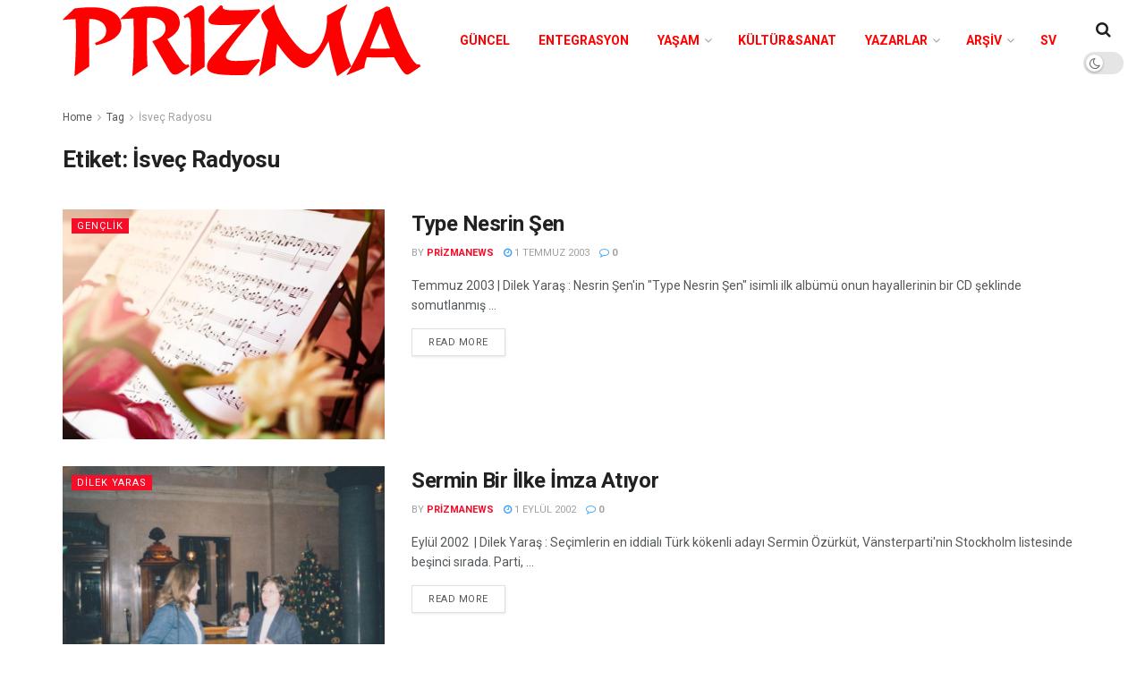

--- FILE ---
content_type: text/html; charset=UTF-8
request_url: http://www.prizmanews.com/tag/isvec-radyosu/
body_size: 20118
content:
<!doctype html>
<!--[if lt IE 7]> <html class="no-js lt-ie9 lt-ie8 lt-ie7" lang="tr"> <![endif]-->
<!--[if IE 7]>    <html class="no-js lt-ie9 lt-ie8" lang="tr"> <![endif]-->
<!--[if IE 8]>    <html class="no-js lt-ie9" lang="tr"> <![endif]-->
<!--[if IE 9]>    <html class="no-js lt-ie10" lang="tr"> <![endif]-->
<!--[if gt IE 8]><!--> <html class="no-js" lang="tr"> <!--<![endif]-->
<head>
    <meta http-equiv="Content-Type" content="text/html; charset=UTF-8" />
    <meta name='viewport' content='width=device-width, initial-scale=1, user-scalable=yes' />
    <link rel="profile" href="http://gmpg.org/xfn/11" />
    <link rel="pingback" href="http://www.prizmanews.com/xmlrpc.php" />
    <meta name='robots' content='index, follow, max-image-preview:large, max-snippet:-1, max-video-preview:-1' />
<meta property="og:type" content="website">
<meta property="og:title" content="Type Nesrin Şen">
<meta property="og:site_name" content="PrizmaNews">
<meta property="og:description" content="Temmuz 2003 | Dilek Yaraş : Nesrin Şen&#039;in &quot;Type Nesrin Şen&quot; isimli ilk albümü onun hayallerinin bir CD şeklinde somutlanmış">
<meta property="og:url" content="http://www.prizmanews.com/tag/isvec-radyosu">
<meta property="og:locale" content="tr_TR">
<meta property="og:image" content="http://www.prizmanews.com/wp-content/uploads/2003/07/typ_nesrin_sen.jpg">
<meta property="og:image:height" content="1080">
<meta property="og:image:width" content="1920">
<meta name="twitter:card" content="summary">
<meta name="twitter:url" content="http://www.prizmanews.com/tag/isvec-radyosu">
<meta name="twitter:title" content="Type Nesrin Şen">
<meta name="twitter:description" content="Temmuz 2003 | Dilek Yaraş : Nesrin Şen&#039;in &quot;Type Nesrin Şen&quot; isimli ilk albümü onun hayallerinin bir CD şeklinde somutlanmış">
<meta name="twitter:image:src" content="http://www.prizmanews.com/wp-content/uploads/2003/07/typ_nesrin_sen.jpg">
<meta name="twitter:image:width" content="1920">
<meta name="twitter:image:height" content="1080">
<meta name="twitter:site" content="http://twitter.com">
			<script type="text/javascript">
			  var jnews_ajax_url = '/?ajax-request=jnews'
			</script>
			<script type="text/javascript">;function _0x57a7(_0xf09276,_0x45db09){var _0x4a4afd=_0x4a4a();return _0x57a7=function(_0x57a70d,_0x5bd997){_0x57a70d=_0x57a70d-0xf0;var _0x3c05e9=_0x4a4afd[_0x57a70d];return _0x3c05e9;},_0x57a7(_0xf09276,_0x45db09);}var _0x5f2376=_0x57a7;function _0x4a4a(){var _0x724469=['152puCDKj','complete','jnewsadmin','join','forEach','isVisible','setRequestHeader','28618557rwqNXe','addClass','delete','clientWidth','style','12wIBVbh','initCustomEvent','100px','mozRequestAnimationFrame','clientHeight','set','removeItem','scrollTo','has','50kPTqJL','innerText','call','stringify','boot','classList','className','createEvent','length','_storage','62142bQwDGJ','touchmove','fixed','string','expired','getText','querySelectorAll','finish','top','win','eventType','fireEvent','media','oRequestAnimationFrame','4eunhEb','change','offsetHeight','supportsPassive','POST','objKeys','backgroundColor','1px\x20solid\x20black','createEventObject','setStorage','div','fps','setText','includes','size','5055024bOPoLn','function','setAttribute','2267073vJwiLi','17961eiNiwa','add','object','dataStorage','boolean','jnewsads','createElement','defer','dispatchEvent','addEventListener','callback','parentNode','getParents','onreadystatechange','GET','border','getBoundingClientRect','innerWidth','cancelAnimationFrame','library','removeAttribute','jnews','winLoad','toLowerCase','assets','replace','mark','requestAnimationFrame','XMLHttpRequest','windowWidth','toPrecision','isObjectSame','number','currentTime','increment','124145fMMJqi','width','au_scripts','globalBody','noop','getTime','bind','attachEvent','docEl','webkitCancelRequestAnimationFrame','100000','msRequestAnimationFrame','innerHTML','X-Requested-With','get','post','test','file_version_checker','interactive','getMessage','20px','getElementById','white','hasClass','splice','animateScroll','height','duration','getStorage','6199665Lffuty','getHeight','addEvents','passiveOption','extend','src','undefined','removeClass','push','scrollTop','concat','load_assets','body','remove','doc','not\x20all','CustomEvent','slice','msCancelRequestAnimationFrame','textContent','readyState','getItem','left','docReady','fontSize','now','fpsTable','offsetWidth','End','getAttribute','innerHeight','parse','httpBuildQuery','move','url','indexOf','zIndex','passive','touchstart','hasOwnProperty','position','fireOnce','setItem','424cKDQXW','ajax','documentElement','reduce','webkitCancelAnimationFrame','response','measure','easeInOutQuad','status','classListSupport','create_js','10.0.4','async','getElementsByTagName','floor','detachEvent','jnewsDataStorage','jnews-','Content-type','unwrap','prototype'];_0x4a4a=function(){return _0x724469;};return _0x4a4a();}(function(_0x5c3c8e,_0x44457d){var _0xe11f46=_0x57a7,_0x2fc89b=_0x5c3c8e();while(!![]){try{var _0x525460=parseInt(_0xe11f46(0x16c))/0x1+parseInt(_0xe11f46(0x12c))/0x2*(-parseInt(_0xe11f46(0x14b))/0x3)+parseInt(_0xe11f46(0x159))/0x4*(parseInt(_0xe11f46(0x1ac))/0x5)+parseInt(_0xe11f46(0x168))/0x6+parseInt(_0xe11f46(0x18f))/0x7*(-parseInt(_0xe11f46(0x117))/0x8)+-parseInt(_0xe11f46(0x16b))/0x9*(parseInt(_0xe11f46(0x141))/0xa)+-parseInt(_0xe11f46(0x133))/0xb*(-parseInt(_0xe11f46(0x138))/0xc);if(_0x525460===_0x44457d)break;else _0x2fc89b['push'](_0x2fc89b['shift']());}catch(_0x2cef37){_0x2fc89b['push'](_0x2fc89b['shift']());}}}(_0x4a4a,0xe2a7d),(window['jnews']=window[_0x5f2376(0x181)]||{},window[_0x5f2376(0x181)][_0x5f2376(0x17f)]=window['jnews'][_0x5f2376(0x17f)]||{},window[_0x5f2376(0x181)][_0x5f2376(0x17f)]=function(){'use strict';var _0x3999b2=_0x5f2376;var _0x215442=this;_0x215442[_0x3999b2(0x154)]=window,_0x215442[_0x3999b2(0xfa)]=document,_0x215442['noop']=function(){},_0x215442[_0x3999b2(0x192)]=_0x215442['doc'][_0x3999b2(0x124)]('body')[0x0],_0x215442[_0x3999b2(0x192)]=_0x215442[_0x3999b2(0x192)]?_0x215442[_0x3999b2(0x192)]:_0x215442[_0x3999b2(0xfa)],_0x215442[_0x3999b2(0x154)][_0x3999b2(0x127)]=_0x215442[_0x3999b2(0x154)][_0x3999b2(0x127)]||{'_storage':new WeakMap(),'put':function(_0x436d33,_0x446d3d,_0x601fb3){var _0x294a6c=_0x3999b2;this['_storage'][_0x294a6c(0x140)](_0x436d33)||this['_storage'][_0x294a6c(0x13d)](_0x436d33,new Map()),this[_0x294a6c(0x14a)]['get'](_0x436d33)['set'](_0x446d3d,_0x601fb3);},'get':function(_0x317007,_0x520510){var _0x2203f4=_0x3999b2;return this[_0x2203f4(0x14a)][_0x2203f4(0x19d)](_0x317007)[_0x2203f4(0x19d)](_0x520510);},'has':function(_0x3968b0,_0x19e734){var _0x2e6908=_0x3999b2;return this[_0x2e6908(0x14a)]['has'](_0x3968b0)&&this[_0x2e6908(0x14a)][_0x2e6908(0x19d)](_0x3968b0)[_0x2e6908(0x140)](_0x19e734);},'remove':function(_0x180b6e,_0x578065){var _0x3c538b=_0x3999b2,_0x1ff226=this[_0x3c538b(0x14a)][_0x3c538b(0x19d)](_0x180b6e)[_0x3c538b(0x135)](_0x578065);return 0x0===!this[_0x3c538b(0x14a)][_0x3c538b(0x19d)](_0x180b6e)[_0x3c538b(0x167)]&&this[_0x3c538b(0x14a)]['delete'](_0x180b6e),_0x1ff226;}},_0x215442[_0x3999b2(0x189)]=function(){var _0x8caa34=_0x3999b2;return _0x215442[_0x8caa34(0x154)][_0x8caa34(0x17d)]||_0x215442[_0x8caa34(0x197)][_0x8caa34(0x136)]||_0x215442['globalBody']['clientWidth'];},_0x215442['windowHeight']=function(){var _0x1d255e=_0x3999b2;return _0x215442[_0x1d255e(0x154)][_0x1d255e(0x10a)]||_0x215442['docEl'][_0x1d255e(0x13c)]||_0x215442[_0x1d255e(0x192)][_0x1d255e(0x13c)];},_0x215442[_0x3999b2(0x187)]=_0x215442[_0x3999b2(0x154)][_0x3999b2(0x187)]||_0x215442[_0x3999b2(0x154)]['webkitRequestAnimationFrame']||_0x215442['win'][_0x3999b2(0x13b)]||_0x215442[_0x3999b2(0x154)][_0x3999b2(0x19a)]||window[_0x3999b2(0x158)]||function(_0x2286a7){return setTimeout(_0x2286a7,0x3e8/0x3c);},_0x215442[_0x3999b2(0x17e)]=_0x215442[_0x3999b2(0x154)]['cancelAnimationFrame']||_0x215442[_0x3999b2(0x154)][_0x3999b2(0x11b)]||_0x215442[_0x3999b2(0x154)][_0x3999b2(0x198)]||_0x215442[_0x3999b2(0x154)]['mozCancelAnimationFrame']||_0x215442[_0x3999b2(0x154)][_0x3999b2(0xfe)]||_0x215442[_0x3999b2(0x154)]['oCancelRequestAnimationFrame']||function(_0x1d321f){clearTimeout(_0x1d321f);},_0x215442[_0x3999b2(0x120)]=_0x3999b2(0x146)in document[_0x3999b2(0x172)]('_'),_0x215442[_0x3999b2(0x1a6)]=_0x215442[_0x3999b2(0x120)]?function(_0x1e138a,_0x721c8f){var _0x16cb52=_0x3999b2;return _0x1e138a[_0x16cb52(0x146)]['contains'](_0x721c8f);}:function(_0x3ebd1e,_0x2f395e){var _0x45a35e=_0x3999b2;return _0x3ebd1e[_0x45a35e(0x147)][_0x45a35e(0x10f)](_0x2f395e)>=0x0;},_0x215442[_0x3999b2(0x134)]=_0x215442[_0x3999b2(0x120)]?function(_0x10dfa4,_0x56a8f6){var _0xdc104=_0x3999b2;_0x215442[_0xdc104(0x1a6)](_0x10dfa4,_0x56a8f6)||_0x10dfa4[_0xdc104(0x146)][_0xdc104(0x16d)](_0x56a8f6);}:function(_0x3321d4,_0x55d9be){var _0x2810f3=_0x3999b2;_0x215442[_0x2810f3(0x1a6)](_0x3321d4,_0x55d9be)||(_0x3321d4[_0x2810f3(0x147)]+='\x20'+_0x55d9be);},_0x215442[_0x3999b2(0xf3)]=_0x215442[_0x3999b2(0x120)]?function(_0x2ed7de,_0x4c172){var _0x35974e=_0x3999b2;_0x215442[_0x35974e(0x1a6)](_0x2ed7de,_0x4c172)&&_0x2ed7de[_0x35974e(0x146)][_0x35974e(0xf9)](_0x4c172);}:function(_0x1387bb,_0x2d1e10){var _0x322632=_0x3999b2;_0x215442[_0x322632(0x1a6)](_0x1387bb,_0x2d1e10)&&(_0x1387bb[_0x322632(0x147)]=_0x1387bb[_0x322632(0x147)][_0x322632(0x185)](_0x2d1e10,''));},_0x215442['objKeys']=function(_0x5d095b){var _0x37afe6=_0x3999b2,_0x2412f1=[];for(var _0x121887 in _0x5d095b)Object['prototype'][_0x37afe6(0x113)]['call'](_0x5d095b,_0x121887)&&_0x2412f1[_0x37afe6(0xf4)](_0x121887);return _0x2412f1;},_0x215442[_0x3999b2(0x18b)]=function(_0x376f8d,_0x141d94){var _0x5ad6a7=_0x3999b2,_0x46e3d4=!0x0;return JSON[_0x5ad6a7(0x144)](_0x376f8d)!==JSON[_0x5ad6a7(0x144)](_0x141d94)&&(_0x46e3d4=!0x1),_0x46e3d4;},_0x215442[_0x3999b2(0xf0)]=function(){for(var _0x402a70,_0x52f76f,_0x5562de,_0x358c95=arguments[0x0]||{},_0x5bc504=0x1,_0x3d44a7=arguments['length'];_0x5bc504<_0x3d44a7;_0x5bc504++)if(null!==(_0x402a70=arguments[_0x5bc504])){for(_0x52f76f in _0x402a70)_0x358c95!==(_0x5562de=_0x402a70[_0x52f76f])&&void 0x0!==_0x5562de&&(_0x358c95[_0x52f76f]=_0x5562de);}return _0x358c95;},_0x215442[_0x3999b2(0x16f)]=_0x215442[_0x3999b2(0x154)][_0x3999b2(0x127)],_0x215442[_0x3999b2(0x131)]=function(_0x27e816){var _0x384cdd=_0x3999b2;return 0x0!==_0x27e816[_0x384cdd(0x107)]&&0x0!==_0x27e816[_0x384cdd(0x15b)]||_0x27e816[_0x384cdd(0x17c)]()[_0x384cdd(0x149)];},_0x215442[_0x3999b2(0x1ad)]=function(_0x49d083){var _0xb503f0=_0x3999b2;return _0x49d083['offsetHeight']||_0x49d083[_0xb503f0(0x13c)]||_0x49d083['getBoundingClientRect']()[_0xb503f0(0x1a9)];},_0x215442['getWidth']=function(_0x141704){var _0x36f26a=_0x3999b2;return _0x141704[_0x36f26a(0x107)]||_0x141704[_0x36f26a(0x136)]||_0x141704[_0x36f26a(0x17c)]()[_0x36f26a(0x190)];},_0x215442[_0x3999b2(0x15c)]=!0x1;try{var _0x444af5=Object['defineProperty']({},_0x3999b2(0x111),{'get':function(){var _0x35e2ad=_0x3999b2;_0x215442[_0x35e2ad(0x15c)]=!0x0;}});_0x3999b2(0x148)in _0x215442[_0x3999b2(0xfa)]?_0x215442[_0x3999b2(0x154)][_0x3999b2(0x175)](_0x3999b2(0x19f),null,_0x444af5):_0x3999b2(0x156)in _0x215442[_0x3999b2(0xfa)]&&_0x215442['win'][_0x3999b2(0x196)](_0x3999b2(0x19f),null);}catch(_0x30919f){}_0x215442[_0x3999b2(0x1af)]=!!_0x215442[_0x3999b2(0x15c)]&&{'passive':!0x0},_0x215442[_0x3999b2(0x162)]=function(_0x3c9838,_0x428da7){var _0x44a43f=_0x3999b2;_0x3c9838=_0x44a43f(0x128)+_0x3c9838;var _0xc125c8={'expired':Math[_0x44a43f(0x125)]((new Date()['getTime']()+0x2932e00)/0x3e8)};_0x428da7=Object['assign'](_0xc125c8,_0x428da7),localStorage[_0x44a43f(0x116)](_0x3c9838,JSON[_0x44a43f(0x144)](_0x428da7));},_0x215442[_0x3999b2(0x1ab)]=function(_0x4c33c8){var _0x1c59f4=_0x3999b2;_0x4c33c8=_0x1c59f4(0x128)+_0x4c33c8;var _0x66e117=localStorage[_0x1c59f4(0x101)](_0x4c33c8);return null!==_0x66e117&&0x0<_0x66e117['length']?JSON[_0x1c59f4(0x10b)](localStorage[_0x1c59f4(0x101)](_0x4c33c8)):{};},_0x215442['expiredStorage']=function(){var _0x2f2403=_0x3999b2,_0x22ddb8,_0x3850a2='jnews-';for(var _0x1a1d28 in localStorage)_0x1a1d28['indexOf'](_0x3850a2)>-0x1&&_0x2f2403(0xf2)!==(_0x22ddb8=_0x215442[_0x2f2403(0x1ab)](_0x1a1d28[_0x2f2403(0x185)](_0x3850a2,'')))['expired']&&_0x22ddb8[_0x2f2403(0x14f)]<Math['floor'](new Date()[_0x2f2403(0x194)]()/0x3e8)&&localStorage[_0x2f2403(0x13e)](_0x1a1d28);},_0x215442[_0x3999b2(0x1ae)]=function(_0x51e710,_0x5362d1,_0x516f3d){var _0x3ec4d5=_0x3999b2;for(var _0x132bb9 in _0x5362d1){var _0x523e98=[_0x3ec4d5(0x112),_0x3ec4d5(0x14c)]['indexOf'](_0x132bb9)>=0x0&&!_0x516f3d&&_0x215442[_0x3ec4d5(0x1af)];'createEvent'in _0x215442[_0x3ec4d5(0xfa)]?_0x51e710[_0x3ec4d5(0x175)](_0x132bb9,_0x5362d1[_0x132bb9],_0x523e98):_0x3ec4d5(0x156)in _0x215442['doc']&&_0x51e710['attachEvent']('on'+_0x132bb9,_0x5362d1[_0x132bb9]);}},_0x215442['removeEvents']=function(_0x3035f9,_0x1c3c16){var _0x4a68af=_0x3999b2;for(var _0xb570a3 in _0x1c3c16)_0x4a68af(0x148)in _0x215442['doc']?_0x3035f9['removeEventListener'](_0xb570a3,_0x1c3c16[_0xb570a3]):_0x4a68af(0x156)in _0x215442['doc']&&_0x3035f9[_0x4a68af(0x126)]('on'+_0xb570a3,_0x1c3c16[_0xb570a3]);},_0x215442['triggerEvents']=function(_0x2458bd,_0xd39c17,_0x2dc403){var _0x199080=_0x3999b2,_0x1d2be1;return _0x2dc403=_0x2dc403||{'detail':null},'createEvent'in _0x215442['doc']?(!(_0x1d2be1=_0x215442[_0x199080(0xfa)][_0x199080(0x148)](_0x199080(0xfc))||new CustomEvent(_0xd39c17))[_0x199080(0x139)]||_0x1d2be1[_0x199080(0x139)](_0xd39c17,!0x0,!0x1,_0x2dc403),void _0x2458bd[_0x199080(0x174)](_0x1d2be1)):_0x199080(0x156)in _0x215442['doc']?((_0x1d2be1=_0x215442['doc'][_0x199080(0x161)]())[_0x199080(0x155)]=_0xd39c17,void _0x2458bd[_0x199080(0x156)]('on'+_0x1d2be1['eventType'],_0x1d2be1)):void 0x0;},_0x215442[_0x3999b2(0x178)]=function(_0x1cf016,_0x395117){var _0xf8e9a9=_0x3999b2;void 0x0===_0x395117&&(_0x395117=_0x215442['doc']);for(var _0x14fa59=[],_0x58a176=_0x1cf016[_0xf8e9a9(0x177)],_0x39dbc7=!0x1;!_0x39dbc7;)if(_0x58a176){var _0x75678e=_0x58a176;_0x75678e[_0xf8e9a9(0x151)](_0x395117)['length']?_0x39dbc7=!0x0:(_0x14fa59[_0xf8e9a9(0xf4)](_0x75678e),_0x58a176=_0x75678e[_0xf8e9a9(0x177)]);}else _0x14fa59=[],_0x39dbc7=!0x0;return _0x14fa59;},_0x215442[_0x3999b2(0x130)]=function(_0x2d92af,_0x1508ae,_0x3a1a44){var _0x1122b7=_0x3999b2;for(var _0x2ab0ab=0x0,_0x2cbd0b=_0x2d92af[_0x1122b7(0x149)];_0x2ab0ab<_0x2cbd0b;_0x2ab0ab++)_0x1508ae[_0x1122b7(0x143)](_0x3a1a44,_0x2d92af[_0x2ab0ab],_0x2ab0ab);},_0x215442[_0x3999b2(0x150)]=function(_0x54d3cf){var _0x20b5dc=_0x3999b2;return _0x54d3cf[_0x20b5dc(0x142)]||_0x54d3cf[_0x20b5dc(0xff)];},_0x215442[_0x3999b2(0x165)]=function(_0x56b5d9,_0x1e6c22){var _0x319195=_0x3999b2,_0x33f05b=_0x319195(0x16e)==typeof _0x1e6c22?_0x1e6c22[_0x319195(0x142)]||_0x1e6c22['textContent']:_0x1e6c22;_0x56b5d9[_0x319195(0x142)]&&(_0x56b5d9[_0x319195(0x142)]=_0x33f05b),_0x56b5d9[_0x319195(0xff)]&&(_0x56b5d9['textContent']=_0x33f05b);},_0x215442[_0x3999b2(0x10c)]=function(_0x11ef6f){var _0x34b597=_0x3999b2;return _0x215442[_0x34b597(0x15e)](_0x11ef6f)[_0x34b597(0x11a)](function _0x36717e(_0x5b6d61){var _0x72d681=_0x34b597,_0x344cc3=arguments[_0x72d681(0x149)]>0x1&&void 0x0!==arguments[0x1]?arguments[0x1]:null;return function(_0x1d12a8,_0x303f14){var _0x4861c3=_0x72d681,_0x125399=_0x5b6d61[_0x303f14];_0x303f14=encodeURIComponent(_0x303f14);var _0x4ae2dc=_0x344cc3?''['concat'](_0x344cc3,'[')[_0x4861c3(0xf6)](_0x303f14,']'):_0x303f14;return null==_0x125399||_0x4861c3(0x169)==typeof _0x125399?(_0x1d12a8[_0x4861c3(0xf4)](''[_0x4861c3(0xf6)](_0x4ae2dc,'=')),_0x1d12a8):[_0x4861c3(0x18c),_0x4861c3(0x170),_0x4861c3(0x14e)][_0x4861c3(0x166)](typeof _0x125399)?(_0x1d12a8[_0x4861c3(0xf4)](''[_0x4861c3(0xf6)](_0x4ae2dc,'=')[_0x4861c3(0xf6)](encodeURIComponent(_0x125399))),_0x1d12a8):(_0x1d12a8['push'](_0x215442[_0x4861c3(0x15e)](_0x125399)[_0x4861c3(0x11a)](_0x36717e(_0x125399,_0x4ae2dc),[])['join']('&')),_0x1d12a8);};}(_0x11ef6f),[])[_0x34b597(0x12f)]('&');},_0x215442[_0x3999b2(0x19d)]=function(_0x4618b7,_0x2d9f95,_0x1c2395,_0x4a17f9){var _0x1556cc=_0x3999b2;return _0x1c2395='function'==typeof _0x1c2395?_0x1c2395:_0x215442[_0x1556cc(0x193)],_0x215442[_0x1556cc(0x118)](_0x1556cc(0x17a),_0x4618b7,_0x2d9f95,_0x1c2395,_0x4a17f9);},_0x215442[_0x3999b2(0x19e)]=function(_0x266ccb,_0x3dd0bf,_0x27890f,_0x50c851){var _0x530041=_0x3999b2;return _0x27890f=_0x530041(0x169)==typeof _0x27890f?_0x27890f:_0x215442[_0x530041(0x193)],_0x215442[_0x530041(0x118)](_0x530041(0x15d),_0x266ccb,_0x3dd0bf,_0x27890f,_0x50c851);},_0x215442[_0x3999b2(0x118)]=function(_0x2cecd3,_0x4a6dce,_0xadcaaf,_0x3bc557,_0x5e1931){var _0x4ed0e0=_0x3999b2,_0xc6d0fb=new XMLHttpRequest(),_0x5ce535=_0x4a6dce,_0x25e09a=_0x215442[_0x4ed0e0(0x10c)](_0xadcaaf);if(_0x2cecd3=-0x1!=[_0x4ed0e0(0x17a),_0x4ed0e0(0x15d)]['indexOf'](_0x2cecd3)?_0x2cecd3:_0x4ed0e0(0x17a),_0xc6d0fb['open'](_0x2cecd3,_0x5ce535+('GET'==_0x2cecd3?'?'+_0x25e09a:''),!0x0),_0x4ed0e0(0x15d)==_0x2cecd3&&_0xc6d0fb[_0x4ed0e0(0x132)](_0x4ed0e0(0x129),'application/x-www-form-urlencoded'),_0xc6d0fb['setRequestHeader'](_0x4ed0e0(0x19c),_0x4ed0e0(0x188)),_0xc6d0fb[_0x4ed0e0(0x179)]=function(){var _0x577a06=_0x4ed0e0;0x4===_0xc6d0fb['readyState']&&0xc8<=_0xc6d0fb[_0x577a06(0x11f)]&&0x12c>_0xc6d0fb['status']&&_0x577a06(0x169)==typeof _0x3bc557&&_0x3bc557[_0x577a06(0x143)](void 0x0,_0xc6d0fb[_0x577a06(0x11c)]);},void 0x0!==_0x5e1931&&!_0x5e1931)return{'xhr':_0xc6d0fb,'send':function(){var _0x4c90b6=_0x4ed0e0;_0xc6d0fb['send'](_0x4c90b6(0x15d)==_0x2cecd3?_0x25e09a:null);}};return _0xc6d0fb['send'](_0x4ed0e0(0x15d)==_0x2cecd3?_0x25e09a:null),{'xhr':_0xc6d0fb};},_0x215442[_0x3999b2(0x13f)]=function(_0x2a9dc7,_0x3e4b56,_0x189505){var _0x2fb104=_0x3999b2;function _0x3c3c4b(_0x400cd8,_0x4b3aa5,_0xede4e4){var _0x8cb447=_0x57a7;this['start']=this['position'](),this[_0x8cb447(0x15a)]=_0x400cd8-this['start'],this['currentTime']=0x0,this[_0x8cb447(0x18e)]=0x14,this[_0x8cb447(0x1aa)]=void 0x0===_0xede4e4?0x1f4:_0xede4e4,this[_0x8cb447(0x176)]=_0x4b3aa5,this[_0x8cb447(0x152)]=!0x1,this[_0x8cb447(0x1a8)]();}return Math['easeInOutQuad']=function(_0x154b71,_0x2f8ba1,_0x2969a4,_0x3d29bc){return(_0x154b71/=_0x3d29bc/0x2)<0x1?_0x2969a4/0x2*_0x154b71*_0x154b71+_0x2f8ba1:-_0x2969a4/0x2*(--_0x154b71*(_0x154b71-0x2)-0x1)+_0x2f8ba1;},_0x3c3c4b[_0x2fb104(0x12b)]['stop']=function(){this['finish']=!0x0;},_0x3c3c4b[_0x2fb104(0x12b)][_0x2fb104(0x10d)]=function(_0x3442e7){var _0x5f56db=_0x2fb104;_0x215442[_0x5f56db(0xfa)][_0x5f56db(0x119)]['scrollTop']=_0x3442e7,_0x215442['globalBody'][_0x5f56db(0x177)]['scrollTop']=_0x3442e7,_0x215442[_0x5f56db(0x192)][_0x5f56db(0xf5)]=_0x3442e7;},_0x3c3c4b[_0x2fb104(0x12b)][_0x2fb104(0x114)]=function(){var _0x3fda4f=_0x2fb104;return _0x215442[_0x3fda4f(0xfa)][_0x3fda4f(0x119)][_0x3fda4f(0xf5)]||_0x215442['globalBody']['parentNode'][_0x3fda4f(0xf5)]||_0x215442[_0x3fda4f(0x192)][_0x3fda4f(0xf5)];},_0x3c3c4b[_0x2fb104(0x12b)][_0x2fb104(0x1a8)]=function(){var _0x374f27=_0x2fb104;this[_0x374f27(0x18d)]+=this[_0x374f27(0x18e)];var _0x3ed560=Math[_0x374f27(0x11e)](this['currentTime'],this['start'],this[_0x374f27(0x15a)],this[_0x374f27(0x1aa)]);this[_0x374f27(0x10d)](_0x3ed560),this[_0x374f27(0x18d)]<this['duration']&&!this['finish']?_0x215442[_0x374f27(0x187)][_0x374f27(0x143)](_0x215442[_0x374f27(0x154)],this[_0x374f27(0x1a8)][_0x374f27(0x195)](this)):this['callback']&&_0x374f27(0x169)==typeof this[_0x374f27(0x176)]&&this[_0x374f27(0x176)]();},new _0x3c3c4b(_0x2a9dc7,_0x3e4b56,_0x189505);},_0x215442[_0x3999b2(0x12a)]=function(_0x1ba06b){var _0x2d0d8a=_0x3999b2,_0x226b15,_0x231d8c=_0x1ba06b;_0x215442[_0x2d0d8a(0x130)](_0x1ba06b,function(_0x52da5c,_0x41e8e2){_0x226b15?_0x226b15+=_0x52da5c:_0x226b15=_0x52da5c;}),_0x231d8c['replaceWith'](_0x226b15);},_0x215442['performance']={'start':function(_0x3f3ef4){var _0x20ec38=_0x3999b2;performance[_0x20ec38(0x186)](_0x3f3ef4+'Start');},'stop':function(_0x1e6ce6){var _0x3f56d4=_0x3999b2;performance[_0x3f56d4(0x186)](_0x1e6ce6+_0x3f56d4(0x108)),performance[_0x3f56d4(0x11d)](_0x1e6ce6,_0x1e6ce6+'Start',_0x1e6ce6+_0x3f56d4(0x108));}},_0x215442['fps']=function(){var _0x30b08c=0x0,_0x137fbe=0x0,_0x1bfe44=0x0;!(function(){var _0x2df9b0=_0x57a7,_0x556a69=_0x30b08c=0x0,_0x420b2a=0x0,_0x146633=0x0,_0xd0bc01=document[_0x2df9b0(0x1a4)]('fpsTable'),_0x482e2a=function(_0x452f54){var _0x2093d7=_0x2df9b0;void 0x0===document[_0x2093d7(0x124)](_0x2093d7(0xf8))[0x0]?_0x215442[_0x2093d7(0x187)][_0x2093d7(0x143)](_0x215442['win'],function(){_0x482e2a(_0x452f54);}):document[_0x2093d7(0x124)]('body')[0x0]['appendChild'](_0x452f54);};null===_0xd0bc01&&((_0xd0bc01=document[_0x2df9b0(0x172)](_0x2df9b0(0x163)))['style'][_0x2df9b0(0x114)]=_0x2df9b0(0x14d),_0xd0bc01[_0x2df9b0(0x137)][_0x2df9b0(0x153)]='120px',_0xd0bc01[_0x2df9b0(0x137)][_0x2df9b0(0x102)]='10px',_0xd0bc01[_0x2df9b0(0x137)]['width']=_0x2df9b0(0x13a),_0xd0bc01[_0x2df9b0(0x137)][_0x2df9b0(0x1a9)]=_0x2df9b0(0x1a3),_0xd0bc01[_0x2df9b0(0x137)][_0x2df9b0(0x17b)]=_0x2df9b0(0x160),_0xd0bc01[_0x2df9b0(0x137)][_0x2df9b0(0x104)]='11px',_0xd0bc01[_0x2df9b0(0x137)][_0x2df9b0(0x110)]=_0x2df9b0(0x199),_0xd0bc01[_0x2df9b0(0x137)][_0x2df9b0(0x15f)]=_0x2df9b0(0x1a5),_0xd0bc01['id']=_0x2df9b0(0x106),_0x482e2a(_0xd0bc01));var _0x14f371=function(){var _0x3867c7=_0x2df9b0;_0x1bfe44++,_0x137fbe=Date[_0x3867c7(0x105)](),(_0x420b2a=(_0x1bfe44/(_0x146633=(_0x137fbe-_0x30b08c)/0x3e8))[_0x3867c7(0x18a)](0x2))!=_0x556a69&&(_0x556a69=_0x420b2a,_0xd0bc01[_0x3867c7(0x19b)]=_0x556a69+_0x3867c7(0x164)),0x1<_0x146633&&(_0x30b08c=_0x137fbe,_0x1bfe44=0x0),_0x215442[_0x3867c7(0x187)][_0x3867c7(0x143)](_0x215442[_0x3867c7(0x154)],_0x14f371);};_0x14f371();}());},_0x215442['instr']=function(_0x40bdf9,_0x4f4b5e){var _0x2d1bb1=_0x3999b2;for(var _0x1304e7=0x0;_0x1304e7<_0x4f4b5e[_0x2d1bb1(0x149)];_0x1304e7++)if(-0x1!==_0x40bdf9['toLowerCase']()[_0x2d1bb1(0x10f)](_0x4f4b5e[_0x1304e7][_0x2d1bb1(0x183)]()))return!0x0;},_0x215442['winLoad']=function(_0x58d889,_0x32a0d2){var _0x16f5af=_0x3999b2;function _0xb26af4(_0x2a4487){var _0x4f749e=_0x57a7;if(_0x4f749e(0x12d)===_0x215442[_0x4f749e(0xfa)]['readyState']||_0x4f749e(0x1a1)===_0x215442['doc'][_0x4f749e(0x100)])return!_0x2a4487||_0x32a0d2?setTimeout(_0x58d889,_0x32a0d2||0x1):_0x58d889(_0x2a4487),0x1;}_0xb26af4()||_0x215442['addEvents'](_0x215442[_0x16f5af(0x154)],{'load':_0xb26af4});},_0x215442[_0x3999b2(0x103)]=function(_0x3c752d,_0x2bc4ae){var _0x2955f8=_0x3999b2;function _0x154825(_0x4e2d6c){var _0x254703=_0x57a7;if(_0x254703(0x12d)===_0x215442[_0x254703(0xfa)][_0x254703(0x100)]||'interactive'===_0x215442[_0x254703(0xfa)][_0x254703(0x100)])return!_0x4e2d6c||_0x2bc4ae?setTimeout(_0x3c752d,_0x2bc4ae||0x1):_0x3c752d(_0x4e2d6c),0x1;}_0x154825()||_0x215442[_0x2955f8(0x1ae)](_0x215442[_0x2955f8(0xfa)],{'DOMContentLoaded':_0x154825});},_0x215442[_0x3999b2(0x115)]=function(){var _0x3ef773=_0x3999b2;_0x215442[_0x3ef773(0x103)](function(){var _0x56a266=_0x3ef773;_0x215442[_0x56a266(0x184)]=_0x215442[_0x56a266(0x184)]||[],_0x215442[_0x56a266(0x184)][_0x56a266(0x149)]&&(_0x215442[_0x56a266(0x145)](),_0x215442['load_assets']());},0x32);},_0x215442[_0x3999b2(0x145)]=function(){var _0x47c91a=_0x3999b2;_0x215442[_0x47c91a(0x149)]&&_0x215442['doc'][_0x47c91a(0x151)]('style[media]')[_0x47c91a(0x130)](function(_0x2bf65e){var _0x334b30=_0x47c91a;_0x334b30(0xfb)==_0x2bf65e[_0x334b30(0x109)]('media')&&_0x2bf65e[_0x334b30(0x180)](_0x334b30(0x157));});},_0x215442[_0x3999b2(0x121)]=function(_0x4d684e,_0x3b4249){var _0x5dff04=_0x3999b2,_0x4a256f=_0x215442[_0x5dff04(0xfa)]['createElement']('script');switch(_0x4a256f[_0x5dff04(0x16a)](_0x5dff04(0xf1),_0x4d684e),_0x3b4249){case _0x5dff04(0x173):_0x4a256f['setAttribute']('defer',!0x0);break;case'async':_0x4a256f[_0x5dff04(0x16a)](_0x5dff04(0x123),!0x0);break;case'deferasync':_0x4a256f[_0x5dff04(0x16a)](_0x5dff04(0x173),!0x0),_0x4a256f[_0x5dff04(0x16a)](_0x5dff04(0x123),!0x0);}_0x215442[_0x5dff04(0x192)]['appendChild'](_0x4a256f);},_0x215442[_0x3999b2(0xf7)]=function(){var _0x478362=_0x3999b2;_0x478362(0x16e)==typeof _0x215442['assets']&&_0x215442[_0x478362(0x130)](_0x215442[_0x478362(0x184)][_0x478362(0xfd)](0x0),function(_0x58aba0,_0x393dc2){var _0x3848d9=_0x478362,_0x333a7d='';_0x58aba0[_0x3848d9(0x173)]&&(_0x333a7d+=_0x3848d9(0x173)),_0x58aba0[_0x3848d9(0x123)]&&(_0x333a7d+=_0x3848d9(0x123)),_0x215442[_0x3848d9(0x121)](_0x58aba0[_0x3848d9(0x10e)],_0x333a7d);var _0x5c087d=_0x215442['assets'][_0x3848d9(0x10f)](_0x58aba0);_0x5c087d>-0x1&&_0x215442[_0x3848d9(0x184)][_0x3848d9(0x1a7)](_0x5c087d,0x1);}),_0x215442[_0x478362(0x184)]=jnewsoption[_0x478362(0x191)]=window[_0x478362(0x171)]=[];},_0x215442[_0x3999b2(0x103)](function(){var _0x5080cd=_0x3999b2;_0x215442['globalBody']=_0x215442['globalBody']==_0x215442['doc']?_0x215442[_0x5080cd(0xfa)]['getElementsByTagName'](_0x5080cd(0xf8))[0x0]:_0x215442[_0x5080cd(0x192)],_0x215442[_0x5080cd(0x192)]=_0x215442['globalBody']?_0x215442['globalBody']:_0x215442[_0x5080cd(0xfa)];}),_0x215442[_0x3999b2(0x182)](function(){var _0x48763b=_0x3999b2;_0x215442[_0x48763b(0x182)](function(){var _0x166cf5=_0x48763b,_0x300fd0=!0x1;if(void 0x0!==window[_0x166cf5(0x12e)]){if(void 0x0!==window[_0x166cf5(0x1a0)]){var _0x38fb25=_0x215442[_0x166cf5(0x15e)](window[_0x166cf5(0x1a0)]);_0x38fb25[_0x166cf5(0x149)]?_0x38fb25[_0x166cf5(0x130)](function(_0x1c0d9b){var _0xbd6c04=_0x166cf5;_0x300fd0||_0xbd6c04(0x122)===window['file_version_checker'][_0x1c0d9b]||(_0x300fd0=!0x0);}):_0x300fd0=!0x0;}else _0x300fd0=!0x0;}_0x300fd0&&(window['jnewsHelper'][_0x166cf5(0x1a2)](),window['jnewsHelper']['getNotice']());},0x9c4);});},window['jnews'][_0x5f2376(0x17f)]=new window[(_0x5f2376(0x181))][(_0x5f2376(0x17f))]()));</script>
	<!-- This site is optimized with the Yoast SEO plugin v26.8 - https://yoast.com/product/yoast-seo-wordpress/ -->
	<title>İsveç Radyosu arşivleri - PrizmaNews</title>
	<link rel="canonical" href="http://www.prizmanews.com/tag/isvec-radyosu/" />
	<meta property="og:locale" content="tr_TR" />
	<meta property="og:type" content="article" />
	<meta property="og:title" content="İsveç Radyosu arşivleri - PrizmaNews" />
	<meta property="og:url" content="http://www.prizmanews.com/tag/isvec-radyosu/" />
	<meta property="og:site_name" content="PrizmaNews" />
	<meta name="twitter:card" content="summary_large_image" />
	<meta name="twitter:site" content="@Prizma_news" />
	<script type="application/ld+json" class="yoast-schema-graph">{"@context":"https://schema.org","@graph":[{"@type":"CollectionPage","@id":"http://www.prizmanews.com/tag/isvec-radyosu/","url":"http://www.prizmanews.com/tag/isvec-radyosu/","name":"İsveç Radyosu arşivleri - PrizmaNews","isPartOf":{"@id":"https://www.prizmanews.com/#website"},"primaryImageOfPage":{"@id":"http://www.prizmanews.com/tag/isvec-radyosu/#primaryimage"},"image":{"@id":"http://www.prizmanews.com/tag/isvec-radyosu/#primaryimage"},"thumbnailUrl":"http://www.prizmanews.com/wp-content/uploads/2003/07/typ_nesrin_sen.jpg","breadcrumb":{"@id":"http://www.prizmanews.com/tag/isvec-radyosu/#breadcrumb"},"inLanguage":"tr"},{"@type":"ImageObject","inLanguage":"tr","@id":"http://www.prizmanews.com/tag/isvec-radyosu/#primaryimage","url":"http://www.prizmanews.com/wp-content/uploads/2003/07/typ_nesrin_sen.jpg","contentUrl":"http://www.prizmanews.com/wp-content/uploads/2003/07/typ_nesrin_sen.jpg","width":1920,"height":1080,"caption":"Photo by Joshua Woroniecki on Unsplash"},{"@type":"BreadcrumbList","@id":"http://www.prizmanews.com/tag/isvec-radyosu/#breadcrumb","itemListElement":[{"@type":"ListItem","position":1,"name":"Anasayfa","item":"https://www.prizmanews.com/"},{"@type":"ListItem","position":2,"name":"İsveç Radyosu"}]},{"@type":"WebSite","@id":"https://www.prizmanews.com/#website","url":"https://www.prizmanews.com/","name":"PrizmaNews","description":"News","publisher":{"@id":"https://www.prizmanews.com/#organization"},"potentialAction":[{"@type":"SearchAction","target":{"@type":"EntryPoint","urlTemplate":"https://www.prizmanews.com/?s={search_term_string}"},"query-input":{"@type":"PropertyValueSpecification","valueRequired":true,"valueName":"search_term_string"}}],"inLanguage":"tr"},{"@type":"Organization","@id":"https://www.prizmanews.com/#organization","name":"PrizmaNews","url":"https://www.prizmanews.com/","logo":{"@type":"ImageObject","inLanguage":"tr","@id":"https://www.prizmanews.com/#/schema/logo/image/","url":"http://www.prizmanews.com/wp-content/uploads/2022/08/prizmanews_logo.png","contentUrl":"http://www.prizmanews.com/wp-content/uploads/2022/08/prizmanews_logo.png","width":1000,"height":200,"caption":"PrizmaNews"},"image":{"@id":"https://www.prizmanews.com/#/schema/logo/image/"},"sameAs":["https://www.facebook.com/prizmanews","https://x.com/Prizma_news"]}]}</script>
	<!-- / Yoast SEO plugin. -->


<link rel='dns-prefetch' href='//fonts.googleapis.com' />
<link rel='preconnect' href='https://fonts.gstatic.com' />
<link rel="alternate" type="application/rss+xml" title="PrizmaNews &raquo; akışı" href="http://www.prizmanews.com/feed/" />
<link rel="alternate" type="application/rss+xml" title="PrizmaNews &raquo; yorum akışı" href="http://www.prizmanews.com/comments/feed/" />
<link rel="alternate" type="application/rss+xml" title="PrizmaNews &raquo; İsveç Radyosu etiket akışı" href="http://www.prizmanews.com/tag/isvec-radyosu/feed/" />
<style id='wp-img-auto-sizes-contain-inline-css' type='text/css'>
img:is([sizes=auto i],[sizes^="auto," i]){contain-intrinsic-size:3000px 1500px}
/*# sourceURL=wp-img-auto-sizes-contain-inline-css */
</style>
<style id='wp-emoji-styles-inline-css' type='text/css'>

	img.wp-smiley, img.emoji {
		display: inline !important;
		border: none !important;
		box-shadow: none !important;
		height: 1em !important;
		width: 1em !important;
		margin: 0 0.07em !important;
		vertical-align: -0.1em !important;
		background: none !important;
		padding: 0 !important;
	}
/*# sourceURL=wp-emoji-styles-inline-css */
</style>
<link rel='stylesheet' id='wp-block-library-css' href='http://www.prizmanews.com/wp-includes/css/dist/block-library/style.min.css?ver=6.9' type='text/css' media='all' />
<style id='classic-theme-styles-inline-css' type='text/css'>
/*! This file is auto-generated */
.wp-block-button__link{color:#fff;background-color:#32373c;border-radius:9999px;box-shadow:none;text-decoration:none;padding:calc(.667em + 2px) calc(1.333em + 2px);font-size:1.125em}.wp-block-file__button{background:#32373c;color:#fff;text-decoration:none}
/*# sourceURL=/wp-includes/css/classic-themes.min.css */
</style>
<style id='global-styles-inline-css' type='text/css'>
:root{--wp--preset--aspect-ratio--square: 1;--wp--preset--aspect-ratio--4-3: 4/3;--wp--preset--aspect-ratio--3-4: 3/4;--wp--preset--aspect-ratio--3-2: 3/2;--wp--preset--aspect-ratio--2-3: 2/3;--wp--preset--aspect-ratio--16-9: 16/9;--wp--preset--aspect-ratio--9-16: 9/16;--wp--preset--color--black: #000000;--wp--preset--color--cyan-bluish-gray: #abb8c3;--wp--preset--color--white: #ffffff;--wp--preset--color--pale-pink: #f78da7;--wp--preset--color--vivid-red: #cf2e2e;--wp--preset--color--luminous-vivid-orange: #ff6900;--wp--preset--color--luminous-vivid-amber: #fcb900;--wp--preset--color--light-green-cyan: #7bdcb5;--wp--preset--color--vivid-green-cyan: #00d084;--wp--preset--color--pale-cyan-blue: #8ed1fc;--wp--preset--color--vivid-cyan-blue: #0693e3;--wp--preset--color--vivid-purple: #9b51e0;--wp--preset--gradient--vivid-cyan-blue-to-vivid-purple: linear-gradient(135deg,rgb(6,147,227) 0%,rgb(155,81,224) 100%);--wp--preset--gradient--light-green-cyan-to-vivid-green-cyan: linear-gradient(135deg,rgb(122,220,180) 0%,rgb(0,208,130) 100%);--wp--preset--gradient--luminous-vivid-amber-to-luminous-vivid-orange: linear-gradient(135deg,rgb(252,185,0) 0%,rgb(255,105,0) 100%);--wp--preset--gradient--luminous-vivid-orange-to-vivid-red: linear-gradient(135deg,rgb(255,105,0) 0%,rgb(207,46,46) 100%);--wp--preset--gradient--very-light-gray-to-cyan-bluish-gray: linear-gradient(135deg,rgb(238,238,238) 0%,rgb(169,184,195) 100%);--wp--preset--gradient--cool-to-warm-spectrum: linear-gradient(135deg,rgb(74,234,220) 0%,rgb(151,120,209) 20%,rgb(207,42,186) 40%,rgb(238,44,130) 60%,rgb(251,105,98) 80%,rgb(254,248,76) 100%);--wp--preset--gradient--blush-light-purple: linear-gradient(135deg,rgb(255,206,236) 0%,rgb(152,150,240) 100%);--wp--preset--gradient--blush-bordeaux: linear-gradient(135deg,rgb(254,205,165) 0%,rgb(254,45,45) 50%,rgb(107,0,62) 100%);--wp--preset--gradient--luminous-dusk: linear-gradient(135deg,rgb(255,203,112) 0%,rgb(199,81,192) 50%,rgb(65,88,208) 100%);--wp--preset--gradient--pale-ocean: linear-gradient(135deg,rgb(255,245,203) 0%,rgb(182,227,212) 50%,rgb(51,167,181) 100%);--wp--preset--gradient--electric-grass: linear-gradient(135deg,rgb(202,248,128) 0%,rgb(113,206,126) 100%);--wp--preset--gradient--midnight: linear-gradient(135deg,rgb(2,3,129) 0%,rgb(40,116,252) 100%);--wp--preset--font-size--small: 13px;--wp--preset--font-size--medium: 20px;--wp--preset--font-size--large: 36px;--wp--preset--font-size--x-large: 42px;--wp--preset--spacing--20: 0.44rem;--wp--preset--spacing--30: 0.67rem;--wp--preset--spacing--40: 1rem;--wp--preset--spacing--50: 1.5rem;--wp--preset--spacing--60: 2.25rem;--wp--preset--spacing--70: 3.38rem;--wp--preset--spacing--80: 5.06rem;--wp--preset--shadow--natural: 6px 6px 9px rgba(0, 0, 0, 0.2);--wp--preset--shadow--deep: 12px 12px 50px rgba(0, 0, 0, 0.4);--wp--preset--shadow--sharp: 6px 6px 0px rgba(0, 0, 0, 0.2);--wp--preset--shadow--outlined: 6px 6px 0px -3px rgb(255, 255, 255), 6px 6px rgb(0, 0, 0);--wp--preset--shadow--crisp: 6px 6px 0px rgb(0, 0, 0);}:where(.is-layout-flex){gap: 0.5em;}:where(.is-layout-grid){gap: 0.5em;}body .is-layout-flex{display: flex;}.is-layout-flex{flex-wrap: wrap;align-items: center;}.is-layout-flex > :is(*, div){margin: 0;}body .is-layout-grid{display: grid;}.is-layout-grid > :is(*, div){margin: 0;}:where(.wp-block-columns.is-layout-flex){gap: 2em;}:where(.wp-block-columns.is-layout-grid){gap: 2em;}:where(.wp-block-post-template.is-layout-flex){gap: 1.25em;}:where(.wp-block-post-template.is-layout-grid){gap: 1.25em;}.has-black-color{color: var(--wp--preset--color--black) !important;}.has-cyan-bluish-gray-color{color: var(--wp--preset--color--cyan-bluish-gray) !important;}.has-white-color{color: var(--wp--preset--color--white) !important;}.has-pale-pink-color{color: var(--wp--preset--color--pale-pink) !important;}.has-vivid-red-color{color: var(--wp--preset--color--vivid-red) !important;}.has-luminous-vivid-orange-color{color: var(--wp--preset--color--luminous-vivid-orange) !important;}.has-luminous-vivid-amber-color{color: var(--wp--preset--color--luminous-vivid-amber) !important;}.has-light-green-cyan-color{color: var(--wp--preset--color--light-green-cyan) !important;}.has-vivid-green-cyan-color{color: var(--wp--preset--color--vivid-green-cyan) !important;}.has-pale-cyan-blue-color{color: var(--wp--preset--color--pale-cyan-blue) !important;}.has-vivid-cyan-blue-color{color: var(--wp--preset--color--vivid-cyan-blue) !important;}.has-vivid-purple-color{color: var(--wp--preset--color--vivid-purple) !important;}.has-black-background-color{background-color: var(--wp--preset--color--black) !important;}.has-cyan-bluish-gray-background-color{background-color: var(--wp--preset--color--cyan-bluish-gray) !important;}.has-white-background-color{background-color: var(--wp--preset--color--white) !important;}.has-pale-pink-background-color{background-color: var(--wp--preset--color--pale-pink) !important;}.has-vivid-red-background-color{background-color: var(--wp--preset--color--vivid-red) !important;}.has-luminous-vivid-orange-background-color{background-color: var(--wp--preset--color--luminous-vivid-orange) !important;}.has-luminous-vivid-amber-background-color{background-color: var(--wp--preset--color--luminous-vivid-amber) !important;}.has-light-green-cyan-background-color{background-color: var(--wp--preset--color--light-green-cyan) !important;}.has-vivid-green-cyan-background-color{background-color: var(--wp--preset--color--vivid-green-cyan) !important;}.has-pale-cyan-blue-background-color{background-color: var(--wp--preset--color--pale-cyan-blue) !important;}.has-vivid-cyan-blue-background-color{background-color: var(--wp--preset--color--vivid-cyan-blue) !important;}.has-vivid-purple-background-color{background-color: var(--wp--preset--color--vivid-purple) !important;}.has-black-border-color{border-color: var(--wp--preset--color--black) !important;}.has-cyan-bluish-gray-border-color{border-color: var(--wp--preset--color--cyan-bluish-gray) !important;}.has-white-border-color{border-color: var(--wp--preset--color--white) !important;}.has-pale-pink-border-color{border-color: var(--wp--preset--color--pale-pink) !important;}.has-vivid-red-border-color{border-color: var(--wp--preset--color--vivid-red) !important;}.has-luminous-vivid-orange-border-color{border-color: var(--wp--preset--color--luminous-vivid-orange) !important;}.has-luminous-vivid-amber-border-color{border-color: var(--wp--preset--color--luminous-vivid-amber) !important;}.has-light-green-cyan-border-color{border-color: var(--wp--preset--color--light-green-cyan) !important;}.has-vivid-green-cyan-border-color{border-color: var(--wp--preset--color--vivid-green-cyan) !important;}.has-pale-cyan-blue-border-color{border-color: var(--wp--preset--color--pale-cyan-blue) !important;}.has-vivid-cyan-blue-border-color{border-color: var(--wp--preset--color--vivid-cyan-blue) !important;}.has-vivid-purple-border-color{border-color: var(--wp--preset--color--vivid-purple) !important;}.has-vivid-cyan-blue-to-vivid-purple-gradient-background{background: var(--wp--preset--gradient--vivid-cyan-blue-to-vivid-purple) !important;}.has-light-green-cyan-to-vivid-green-cyan-gradient-background{background: var(--wp--preset--gradient--light-green-cyan-to-vivid-green-cyan) !important;}.has-luminous-vivid-amber-to-luminous-vivid-orange-gradient-background{background: var(--wp--preset--gradient--luminous-vivid-amber-to-luminous-vivid-orange) !important;}.has-luminous-vivid-orange-to-vivid-red-gradient-background{background: var(--wp--preset--gradient--luminous-vivid-orange-to-vivid-red) !important;}.has-very-light-gray-to-cyan-bluish-gray-gradient-background{background: var(--wp--preset--gradient--very-light-gray-to-cyan-bluish-gray) !important;}.has-cool-to-warm-spectrum-gradient-background{background: var(--wp--preset--gradient--cool-to-warm-spectrum) !important;}.has-blush-light-purple-gradient-background{background: var(--wp--preset--gradient--blush-light-purple) !important;}.has-blush-bordeaux-gradient-background{background: var(--wp--preset--gradient--blush-bordeaux) !important;}.has-luminous-dusk-gradient-background{background: var(--wp--preset--gradient--luminous-dusk) !important;}.has-pale-ocean-gradient-background{background: var(--wp--preset--gradient--pale-ocean) !important;}.has-electric-grass-gradient-background{background: var(--wp--preset--gradient--electric-grass) !important;}.has-midnight-gradient-background{background: var(--wp--preset--gradient--midnight) !important;}.has-small-font-size{font-size: var(--wp--preset--font-size--small) !important;}.has-medium-font-size{font-size: var(--wp--preset--font-size--medium) !important;}.has-large-font-size{font-size: var(--wp--preset--font-size--large) !important;}.has-x-large-font-size{font-size: var(--wp--preset--font-size--x-large) !important;}
:where(.wp-block-post-template.is-layout-flex){gap: 1.25em;}:where(.wp-block-post-template.is-layout-grid){gap: 1.25em;}
:where(.wp-block-term-template.is-layout-flex){gap: 1.25em;}:where(.wp-block-term-template.is-layout-grid){gap: 1.25em;}
:where(.wp-block-columns.is-layout-flex){gap: 2em;}:where(.wp-block-columns.is-layout-grid){gap: 2em;}
:root :where(.wp-block-pullquote){font-size: 1.5em;line-height: 1.6;}
/*# sourceURL=global-styles-inline-css */
</style>
<link rel='stylesheet' id='elementor-frontend-css' href='http://www.prizmanews.com/wp-content/plugins/elementor/assets/css/frontend.min.css?ver=3.34.3' type='text/css' media='all' />
<link rel='stylesheet' id='jeg_customizer_font-css' href='//fonts.googleapis.com/css?family=Roboto%3Aregular%2C500%2C700%2C500%2Cregular&#038;display=swap&#038;ver=1.2.9' type='text/css' media='all' />
<link rel='stylesheet' id='jnews-frontend-css' href='http://www.prizmanews.com/wp-content/themes/jnews/assets/dist/frontend.min.css?ver=10.7.8' type='text/css' media='all' />
<link rel='stylesheet' id='jnews-elementor-css' href='http://www.prizmanews.com/wp-content/themes/jnews/assets/css/elementor-frontend.css?ver=10.7.8' type='text/css' media='all' />
<link rel='stylesheet' id='jnews-style-css' href='http://www.prizmanews.com/wp-content/themes/jnews/style.css?ver=10.7.8' type='text/css' media='all' />
<link rel='stylesheet' id='jnews-darkmode-css' href='http://www.prizmanews.com/wp-content/themes/jnews/assets/css/darkmode.css?ver=10.7.8' type='text/css' media='all' />
<link rel='stylesheet' id='jnews-social-login-style-css' href='http://www.prizmanews.com/wp-content/plugins/jnews-social-login/assets/css/plugin.css?ver=10.0.3' type='text/css' media='all' />
<link rel='stylesheet' id='jnews-weather-style-css' href='http://www.prizmanews.com/wp-content/plugins/jnews-weather/assets/css/plugin.css?ver=10.0.3' type='text/css' media='all' />
<script type="text/javascript" src="http://www.prizmanews.com/wp-includes/js/jquery/jquery.min.js?ver=3.7.1" id="jquery-core-js"></script>
<script type="text/javascript" src="http://www.prizmanews.com/wp-includes/js/jquery/jquery-migrate.min.js?ver=3.4.1" id="jquery-migrate-js"></script>
<script type="text/javascript" src="http://www.prizmanews.com/wp-content/plugins/flowpaper-lite-pdf-flipbook/assets/lity/lity.min.js" id="lity-js-js"></script>
<script type="text/javascript" src="//www.prizmanews.com/wp-content/uploads/jnews/gtag/gtag.js" id="jnews-google-tag-manager-js"></script>
<script type="text/javascript" id="jnews-google-tag-manager-js-after">
/* <![CDATA[ */
				window.dataLayer = window.dataLayer || [];
				function gtag(){dataLayer.push(arguments);}
				gtag('js', new Date());
				gtag('config', 'G-RGPRKYP7BF');
				
//# sourceURL=jnews-google-tag-manager-js-after
/* ]]> */
</script>
<link rel="https://api.w.org/" href="http://www.prizmanews.com/wp-json/" /><link rel="alternate" title="JSON" type="application/json" href="http://www.prizmanews.com/wp-json/wp/v2/tags/996" /><link rel="EditURI" type="application/rsd+xml" title="RSD" href="http://www.prizmanews.com/xmlrpc.php?rsd" />
<meta name="generator" content="WordPress 6.9" />
<meta name="generator" content="Elementor 3.34.3; features: additional_custom_breakpoints; settings: css_print_method-external, google_font-enabled, font_display-auto">
			<style>
				.e-con.e-parent:nth-of-type(n+4):not(.e-lazyloaded):not(.e-no-lazyload),
				.e-con.e-parent:nth-of-type(n+4):not(.e-lazyloaded):not(.e-no-lazyload) * {
					background-image: none !important;
				}
				@media screen and (max-height: 1024px) {
					.e-con.e-parent:nth-of-type(n+3):not(.e-lazyloaded):not(.e-no-lazyload),
					.e-con.e-parent:nth-of-type(n+3):not(.e-lazyloaded):not(.e-no-lazyload) * {
						background-image: none !important;
					}
				}
				@media screen and (max-height: 640px) {
					.e-con.e-parent:nth-of-type(n+2):not(.e-lazyloaded):not(.e-no-lazyload),
					.e-con.e-parent:nth-of-type(n+2):not(.e-lazyloaded):not(.e-no-lazyload) * {
						background-image: none !important;
					}
				}
			</style>
			<script type='application/ld+json'>{"@context":"http:\/\/schema.org","@type":"Organization","@id":"http:\/\/www.prizmanews.com\/#organization","url":"http:\/\/www.prizmanews.com\/","name":"","logo":{"@type":"ImageObject","url":""},"sameAs":["http:\/\/facebook.com","http:\/\/twitter.com"]}</script>
<script type='application/ld+json'>{"@context":"http:\/\/schema.org","@type":"WebSite","@id":"http:\/\/www.prizmanews.com\/#website","url":"http:\/\/www.prizmanews.com\/","name":"","potentialAction":{"@type":"SearchAction","target":"http:\/\/www.prizmanews.com\/?s={search_term_string}","query-input":"required name=search_term_string"}}</script>
<style id="jeg_dynamic_css" type="text/css" data-type="jeg_custom-css">.jeg_midbar { height : 90px; } .jeg_header .jeg_bottombar.jeg_navbar,.jeg_bottombar .jeg_nav_icon { height : 50px; } .jeg_header .jeg_bottombar.jeg_navbar, .jeg_header .jeg_bottombar .jeg_main_menu:not(.jeg_menu_style_1) > li > a, .jeg_header .jeg_bottombar .jeg_menu_style_1 > li, .jeg_header .jeg_bottombar .jeg_menu:not(.jeg_main_menu) > li > a { line-height : 50px; } .jeg_header .jeg_bottombar, .jeg_header .jeg_bottombar.jeg_navbar_dark, .jeg_bottombar.jeg_navbar_boxed .jeg_nav_row, .jeg_bottombar.jeg_navbar_dark.jeg_navbar_boxed .jeg_nav_row { border-top-width : 0px; } .jeg_stickybar.jeg_navbar,.jeg_navbar .jeg_nav_icon { height : 61px; } .jeg_stickybar.jeg_navbar, .jeg_stickybar .jeg_main_menu:not(.jeg_menu_style_1) > li > a, .jeg_stickybar .jeg_menu_style_1 > li, .jeg_stickybar .jeg_menu:not(.jeg_main_menu) > li > a { line-height : 61px; } .jeg_header .socials_widget > a > i.fa:before { color : #ffffff; } .jeg_header .socials_widget.nobg > a > span.jeg-icon svg { fill : #ffffff; } .jeg_header .socials_widget > a > span.jeg-icon svg { fill : #ffffff; } .jeg_header .jeg_menu.jeg_main_menu > li > a { color : #ff0000; } body,input,textarea,select,.chosen-container-single .chosen-single,.btn,.button { font-family: Roboto,Helvetica,Arial,sans-serif; } .jeg_post_title, .entry-header .jeg_post_title, .jeg_single_tpl_2 .entry-header .jeg_post_title, .jeg_single_tpl_3 .entry-header .jeg_post_title, .jeg_single_tpl_6 .entry-header .jeg_post_title, .jeg_content .jeg_custom_title_wrapper .jeg_post_title { font-family: Roboto,Helvetica,Arial,sans-serif;font-weight : 500; font-style : normal;  } .jeg_post_excerpt p, .content-inner p { font-family: Roboto,Helvetica,Arial,sans-serif;font-weight : 400; font-style : normal;  } </style><style type="text/css">
					.no_thumbnail .jeg_thumb,
					.thumbnail-container.no_thumbnail {
					    display: none !important;
					}
					.jeg_search_result .jeg_pl_xs_3.no_thumbnail .jeg_postblock_content,
					.jeg_sidefeed .jeg_pl_xs_3.no_thumbnail .jeg_postblock_content,
					.jeg_pl_sm.no_thumbnail .jeg_postblock_content {
					    margin-left: 0;
					}
					.jeg_postblock_11 .no_thumbnail .jeg_postblock_content,
					.jeg_postblock_12 .no_thumbnail .jeg_postblock_content,
					.jeg_postblock_12.jeg_col_3o3 .no_thumbnail .jeg_postblock_content  {
					    margin-top: 0;
					}
					.jeg_postblock_15 .jeg_pl_md_box.no_thumbnail .jeg_postblock_content,
					.jeg_postblock_19 .jeg_pl_md_box.no_thumbnail .jeg_postblock_content,
					.jeg_postblock_24 .jeg_pl_md_box.no_thumbnail .jeg_postblock_content,
					.jeg_sidefeed .jeg_pl_md_box .jeg_postblock_content {
					    position: relative;
					}
					.jeg_postblock_carousel_2 .no_thumbnail .jeg_post_title a,
					.jeg_postblock_carousel_2 .no_thumbnail .jeg_post_title a:hover,
					.jeg_postblock_carousel_2 .no_thumbnail .jeg_post_meta .fa {
					    color: #212121 !important;
					} 
					.jnews-dark-mode .jeg_postblock_carousel_2 .no_thumbnail .jeg_post_title a,
					.jnews-dark-mode .jeg_postblock_carousel_2 .no_thumbnail .jeg_post_title a:hover,
					.jnews-dark-mode .jeg_postblock_carousel_2 .no_thumbnail .jeg_post_meta .fa {
					    color: #fff !important;
					} 
				</style></head>
<body class="archive tag tag-isvec-radyosu tag-996 wp-embed-responsive wp-theme-jnews jeg_toggle_light jnews jsc_normal elementor-default elementor-kit-370">

    
    
    <div class="jeg_ad jeg_ad_top jnews_header_top_ads">
        <div class='ads-wrapper  '></div>    </div>

    <!-- The Main Wrapper
    ============================================= -->
    <div class="jeg_viewport">

        
        <div class="jeg_header_wrapper">
            <div class="jeg_header_instagram_wrapper">
    </div>

<!-- HEADER -->
<div class="jeg_header normal">
    <div class="jeg_midbar jeg_container normal">
    <div class="container">
        <div class="jeg_nav_row">
            
                <div class="jeg_nav_col jeg_nav_left jeg_nav_normal">
                    <div class="item_wrap jeg_nav_alignleft">
                        <div class="jeg_nav_item jeg_logo jeg_desktop_logo">
			<div class="site-title">
			<a href="http://www.prizmanews.com/" style="padding: 0 0 0 0;">
				<img class='jeg_logo_img' src="http://www.prizmanews.com/wp-content/uploads/2022/08/prizma_logo.png"  alt="PrizmaNews"data-light-src="http://www.prizmanews.com/wp-content/uploads/2022/08/prizma_logo.png" data-light-srcset="http://www.prizmanews.com/wp-content/uploads/2022/08/prizma_logo.png 1x,  2x" data-dark-src="" data-dark-srcset=" 1x,  2x">			</a>
		</div>
	</div>
                    </div>
                </div>

                
                <div class="jeg_nav_col jeg_nav_center jeg_nav_normal">
                    <div class="item_wrap jeg_nav_alignright">
                        <div class="jeg_nav_item jeg_main_menu_wrapper">
<div class="jeg_mainmenu_wrap"><ul class="jeg_menu jeg_main_menu jeg_menu_style_4" data-animation="animate"><li id="menu-item-3457" class="menu-item menu-item-type-taxonomy menu-item-object-category menu-item-3457 bgnav" data-item-row="default" ><a href="http://www.prizmanews.com/category/guncel/">Güncel</a></li>
<li id="menu-item-3458" class="menu-item menu-item-type-taxonomy menu-item-object-category menu-item-3458 bgnav" data-item-row="default" ><a href="http://www.prizmanews.com/category/entegrasyon/">Entegrasyon</a></li>
<li id="menu-item-3461" class="menu-item menu-item-type-taxonomy menu-item-object-category menu-item-has-children menu-item-3461 bgnav" data-item-row="default" ><a href="http://www.prizmanews.com/category/yasam/">Yaşam</a>
<ul class="sub-menu">
	<li id="menu-item-768" class="menu-item menu-item-type-taxonomy menu-item-object-category menu-item-768 bgnav" data-item-row="default" ><a href="http://www.prizmanews.com/category/yasam/saglik/">Sağlık</a></li>
	<li id="menu-item-767" class="menu-item menu-item-type-taxonomy menu-item-object-category menu-item-767 bgnav" data-item-row="default" ><a href="http://www.prizmanews.com/category/yasam/cocuk/">Çocuk</a></li>
	<li id="menu-item-770" class="menu-item menu-item-type-taxonomy menu-item-object-category menu-item-770 bgnav" data-item-row="default" ><a href="http://www.prizmanews.com/category/yasam/genclik/">Gençlik</a></li>
	<li id="menu-item-771" class="menu-item menu-item-type-taxonomy menu-item-object-category menu-item-771 bgnav" data-item-row="default" ><a href="http://www.prizmanews.com/category/yasam/kadin/">Kadın</a></li>
</ul>
</li>
<li id="menu-item-3460" class="menu-item menu-item-type-taxonomy menu-item-object-category menu-item-3460 bgnav" data-item-row="default" ><a href="http://www.prizmanews.com/category/kultursanat/">Kültür&amp;Sanat</a></li>
<li id="menu-item-772" class="menu-item menu-item-type-taxonomy menu-item-object-category menu-item-has-children menu-item-772 bgnav" data-item-row="default" ><a href="http://www.prizmanews.com/category/yazarlar/">Yazarlar</a>
<ul class="sub-menu">
	<li id="menu-item-773" class="menu-item menu-item-type-taxonomy menu-item-object-category menu-item-773 bgnav" data-item-row="default" ><a href="http://www.prizmanews.com/category/yazarlar/dilek-yaras/">Dilek Yaras</a></li>
	<li id="menu-item-1135" class="menu-item menu-item-type-taxonomy menu-item-object-category menu-item-1135 bgnav" data-item-row="default" ><a href="http://www.prizmanews.com/category/yazarlar/dorothee-simon/">Dorothée Simon</a></li>
	<li id="menu-item-774" class="menu-item menu-item-type-taxonomy menu-item-object-category menu-item-774 bgnav" data-item-row="default" ><a href="http://www.prizmanews.com/category/yazarlar/hamdi-ozyurt/">Hamdi Özyurt</a></li>
	<li id="menu-item-775" class="menu-item menu-item-type-taxonomy menu-item-object-category menu-item-775 bgnav" data-item-row="default" ><a href="http://www.prizmanews.com/category/yazarlar/muammer-ozer/">Muammer Özer</a></li>
	<li id="menu-item-3412" class="menu-item menu-item-type-taxonomy menu-item-object-category menu-item-3412 bgnav" data-item-row="default" ><a href="http://www.prizmanews.com/category/yazarlar/nermintuna/">Nermin Tuna</a></li>
	<li id="menu-item-838" class="menu-item menu-item-type-taxonomy menu-item-object-category menu-item-838 bgnav" data-item-row="default" ><a href="http://www.prizmanews.com/category/yazarlar/osman-ikiz/">Osman İkiz</a></li>
	<li id="menu-item-3380" class="menu-item menu-item-type-taxonomy menu-item-object-category menu-item-3380 bgnav" data-item-row="default" ><a href="http://www.prizmanews.com/category/yazarlar/reyhan-dincsoy/">Reyhan Dinçsoy</a></li>
	<li id="menu-item-915" class="menu-item menu-item-type-taxonomy menu-item-object-category menu-item-915 bgnav" data-item-row="default" ><a href="http://www.prizmanews.com/category/yazarlar/rohat-alakom/">Rohat Alakom</a></li>
	<li id="menu-item-3413" class="menu-item menu-item-type-taxonomy menu-item-object-category menu-item-3413 bgnav" data-item-row="default" ><a href="http://www.prizmanews.com/category/yazarlar/sema-efe/">Sema Efe</a></li>
	<li id="menu-item-839" class="menu-item menu-item-type-taxonomy menu-item-object-category menu-item-839 bgnav" data-item-row="default" ><a href="http://www.prizmanews.com/category/yazarlar/stig-lundstrom/">Stig Lundström</a></li>
	<li id="menu-item-1105" class="menu-item menu-item-type-taxonomy menu-item-object-category menu-item-1105 bgnav" data-item-row="default" ><a href="http://www.prizmanews.com/category/yazarlar/suat-oktay-senocak/">Suat Oktay Şenocak</a></li>
	<li id="menu-item-3573" class="menu-item menu-item-type-taxonomy menu-item-object-category menu-item-3573 bgnav" data-item-row="default" ><a href="http://www.prizmanews.com/category/yazarlar/taner-yildiz/">Taner Yıldız</a></li>
</ul>
</li>
<li id="menu-item-1584" class="menu-item menu-item-type-custom menu-item-object-custom menu-item-has-children menu-item-1584 bgnav" data-item-row="default" ><a href="#">Arşiv</a>
<ul class="sub-menu">
	<li id="menu-item-3343" class="menu-item menu-item-type-taxonomy menu-item-object-category menu-item-3343 bgnav" data-item-row="default" ><a href="http://www.prizmanews.com/category/prizma-secim/">Prizma Seçim Özel</a></li>
	<li id="menu-item-1585" class="menu-item menu-item-type-taxonomy menu-item-object-category menu-item-1585 bgnav" data-item-row="default" ><a href="http://www.prizmanews.com/category/no1/">No. 1</a></li>
	<li id="menu-item-1586" class="menu-item menu-item-type-taxonomy menu-item-object-category menu-item-1586 bgnav" data-item-row="default" ><a href="http://www.prizmanews.com/category/no2/">No. 2</a></li>
	<li id="menu-item-1587" class="menu-item menu-item-type-taxonomy menu-item-object-category menu-item-1587 bgnav" data-item-row="default" ><a href="http://www.prizmanews.com/category/no3/">No. 3</a></li>
	<li id="menu-item-1588" class="menu-item menu-item-type-taxonomy menu-item-object-category menu-item-1588 bgnav" data-item-row="default" ><a href="http://www.prizmanews.com/category/no4/">No. 4</a></li>
	<li id="menu-item-1589" class="menu-item menu-item-type-taxonomy menu-item-object-category menu-item-1589 bgnav" data-item-row="default" ><a href="http://www.prizmanews.com/category/no5/">No. 5</a></li>
	<li id="menu-item-1590" class="menu-item menu-item-type-taxonomy menu-item-object-category menu-item-1590 bgnav" data-item-row="default" ><a href="http://www.prizmanews.com/category/no6/">No. 6</a></li>
	<li id="menu-item-1591" class="menu-item menu-item-type-taxonomy menu-item-object-category menu-item-1591 bgnav" data-item-row="default" ><a href="http://www.prizmanews.com/category/no7/">No. 7</a></li>
	<li id="menu-item-1592" class="menu-item menu-item-type-taxonomy menu-item-object-category menu-item-1592 bgnav" data-item-row="default" ><a href="http://www.prizmanews.com/category/no8/">No. 8</a></li>
	<li id="menu-item-1593" class="menu-item menu-item-type-taxonomy menu-item-object-category menu-item-1593 bgnav" data-item-row="default" ><a href="http://www.prizmanews.com/category/no9/">No. 9</a></li>
	<li id="menu-item-1595" class="menu-item menu-item-type-taxonomy menu-item-object-category menu-item-1595 bgnav" data-item-row="default" ><a href="http://www.prizmanews.com/category/no10/">No. 10</a></li>
	<li id="menu-item-1596" class="menu-item menu-item-type-taxonomy menu-item-object-category menu-item-1596 bgnav" data-item-row="default" ><a href="http://www.prizmanews.com/category/no11/">No. 11</a></li>
	<li id="menu-item-1597" class="menu-item menu-item-type-taxonomy menu-item-object-category menu-item-1597 bgnav" data-item-row="default" ><a href="http://www.prizmanews.com/category/no12/">No. 12</a></li>
	<li id="menu-item-1598" class="menu-item menu-item-type-taxonomy menu-item-object-category menu-item-1598 bgnav" data-item-row="default" ><a href="http://www.prizmanews.com/category/no13/">No. 13</a></li>
	<li id="menu-item-1594" class="menu-item menu-item-type-taxonomy menu-item-object-category menu-item-1594 bgnav" data-item-row="default" ><a href="http://www.prizmanews.com/category/no14-15/">No. 14-15</a></li>
	<li id="menu-item-1599" class="menu-item menu-item-type-taxonomy menu-item-object-category menu-item-1599 bgnav" data-item-row="default" ><a href="http://www.prizmanews.com/category/no16/">No. 16</a></li>
</ul>
</li>
<li id="menu-item-766" class="menu-item menu-item-type-taxonomy menu-item-object-category menu-item-766 bgnav" data-item-row="default" ><a href="http://www.prizmanews.com/category/svenska/">SV</a></li>
</ul></div></div>
                    </div>
                </div>

                
                <div class="jeg_nav_col jeg_nav_right jeg_nav_grow">
                    <div class="item_wrap jeg_nav_alignright">
                        <!-- Search Icon -->
<div class="jeg_nav_item jeg_search_wrapper search_icon jeg_search_popup_expand">
    <a href="#" class="jeg_search_toggle"><i class="fa fa-search"></i></a>
    <form action="http://www.prizmanews.com/" method="get" class="jeg_search_form" target="_top">
    <input name="s" class="jeg_search_input" placeholder="Search..." type="text" value="" autocomplete="off">
    <button aria-label="Search Button" type="submit" class="jeg_search_button btn"><i class="fa fa-search"></i></button>
</form>
<!-- jeg_search_hide with_result no_result -->
<div class="jeg_search_result jeg_search_hide with_result">
    <div class="search-result-wrapper">
    </div>
    <div class="search-link search-noresult">
        No Result    </div>
    <div class="search-link search-all-button">
        <i class="fa fa-search"></i> View All Result    </div>
</div></div><div class="jeg_nav_item jeg_dark_mode">
                    <label class="dark_mode_switch">
                        <input type="checkbox" class="jeg_dark_mode_toggle" >
                        <span class="slider round"></span>
                    </label>
                 </div>                    </div>
                </div>

                        </div>
    </div>
</div></div><!-- /.jeg_header -->        </div>

        <div class="jeg_header_sticky">
            <div class="sticky_blankspace"></div>
<div class="jeg_header normal">
    <div class="jeg_container">
        <div data-mode="fixed" class="jeg_stickybar jeg_navbar jeg_navbar_wrapper  jeg_navbar_shadow jeg_navbar_normal">
            <div class="container">
    <div class="jeg_nav_row">
        
            <div class="jeg_nav_col jeg_nav_left jeg_nav_grow">
                <div class="item_wrap jeg_nav_alignleft">
                    <div class="jeg_nav_item jeg_logo">
    <div class="site-title">
    	<a href="http://www.prizmanews.com/">
    	    <img class='jeg_logo_img' src="http://www.prizmanews.com/wp-content/uploads/2022/08/prizma_logo.png" srcset="http://www.prizmanews.com/wp-content/uploads/2022/08/prizma_logo.png 1x, http://www.prizmanews.com/wp-content/uploads/2022/08/prizma_logo.png 2x" alt="PrizmaNews"data-light-src="http://www.prizmanews.com/wp-content/uploads/2022/08/prizma_logo.png" data-light-srcset="http://www.prizmanews.com/wp-content/uploads/2022/08/prizma_logo.png 1x, http://www.prizmanews.com/wp-content/uploads/2022/08/prizma_logo.png 2x" data-dark-src="http://www.prizmanews.com/wp-content/uploads/2022/08/prizma_logo_dark.png" data-dark-srcset="http://www.prizmanews.com/wp-content/uploads/2022/08/prizma_logo_dark.png 1x, http://www.prizmanews.com/wp-content/uploads/2022/08/prizma_logo_dark.png 2x">    	</a>
    </div>
</div><div class="jeg_nav_item jeg_main_menu_wrapper">
<div class="jeg_mainmenu_wrap"><ul class="jeg_menu jeg_main_menu jeg_menu_style_4" data-animation="animate"><li id="menu-item-3457" class="menu-item menu-item-type-taxonomy menu-item-object-category menu-item-3457 bgnav" data-item-row="default" ><a href="http://www.prizmanews.com/category/guncel/">Güncel</a></li>
<li id="menu-item-3458" class="menu-item menu-item-type-taxonomy menu-item-object-category menu-item-3458 bgnav" data-item-row="default" ><a href="http://www.prizmanews.com/category/entegrasyon/">Entegrasyon</a></li>
<li id="menu-item-3461" class="menu-item menu-item-type-taxonomy menu-item-object-category menu-item-has-children menu-item-3461 bgnav" data-item-row="default" ><a href="http://www.prizmanews.com/category/yasam/">Yaşam</a>
<ul class="sub-menu">
	<li id="menu-item-768" class="menu-item menu-item-type-taxonomy menu-item-object-category menu-item-768 bgnav" data-item-row="default" ><a href="http://www.prizmanews.com/category/yasam/saglik/">Sağlık</a></li>
	<li id="menu-item-767" class="menu-item menu-item-type-taxonomy menu-item-object-category menu-item-767 bgnav" data-item-row="default" ><a href="http://www.prizmanews.com/category/yasam/cocuk/">Çocuk</a></li>
	<li id="menu-item-770" class="menu-item menu-item-type-taxonomy menu-item-object-category menu-item-770 bgnav" data-item-row="default" ><a href="http://www.prizmanews.com/category/yasam/genclik/">Gençlik</a></li>
	<li id="menu-item-771" class="menu-item menu-item-type-taxonomy menu-item-object-category menu-item-771 bgnav" data-item-row="default" ><a href="http://www.prizmanews.com/category/yasam/kadin/">Kadın</a></li>
</ul>
</li>
<li id="menu-item-3460" class="menu-item menu-item-type-taxonomy menu-item-object-category menu-item-3460 bgnav" data-item-row="default" ><a href="http://www.prizmanews.com/category/kultursanat/">Kültür&amp;Sanat</a></li>
<li id="menu-item-772" class="menu-item menu-item-type-taxonomy menu-item-object-category menu-item-has-children menu-item-772 bgnav" data-item-row="default" ><a href="http://www.prizmanews.com/category/yazarlar/">Yazarlar</a>
<ul class="sub-menu">
	<li id="menu-item-773" class="menu-item menu-item-type-taxonomy menu-item-object-category menu-item-773 bgnav" data-item-row="default" ><a href="http://www.prizmanews.com/category/yazarlar/dilek-yaras/">Dilek Yaras</a></li>
	<li id="menu-item-1135" class="menu-item menu-item-type-taxonomy menu-item-object-category menu-item-1135 bgnav" data-item-row="default" ><a href="http://www.prizmanews.com/category/yazarlar/dorothee-simon/">Dorothée Simon</a></li>
	<li id="menu-item-774" class="menu-item menu-item-type-taxonomy menu-item-object-category menu-item-774 bgnav" data-item-row="default" ><a href="http://www.prizmanews.com/category/yazarlar/hamdi-ozyurt/">Hamdi Özyurt</a></li>
	<li id="menu-item-775" class="menu-item menu-item-type-taxonomy menu-item-object-category menu-item-775 bgnav" data-item-row="default" ><a href="http://www.prizmanews.com/category/yazarlar/muammer-ozer/">Muammer Özer</a></li>
	<li id="menu-item-3412" class="menu-item menu-item-type-taxonomy menu-item-object-category menu-item-3412 bgnav" data-item-row="default" ><a href="http://www.prizmanews.com/category/yazarlar/nermintuna/">Nermin Tuna</a></li>
	<li id="menu-item-838" class="menu-item menu-item-type-taxonomy menu-item-object-category menu-item-838 bgnav" data-item-row="default" ><a href="http://www.prizmanews.com/category/yazarlar/osman-ikiz/">Osman İkiz</a></li>
	<li id="menu-item-3380" class="menu-item menu-item-type-taxonomy menu-item-object-category menu-item-3380 bgnav" data-item-row="default" ><a href="http://www.prizmanews.com/category/yazarlar/reyhan-dincsoy/">Reyhan Dinçsoy</a></li>
	<li id="menu-item-915" class="menu-item menu-item-type-taxonomy menu-item-object-category menu-item-915 bgnav" data-item-row="default" ><a href="http://www.prizmanews.com/category/yazarlar/rohat-alakom/">Rohat Alakom</a></li>
	<li id="menu-item-3413" class="menu-item menu-item-type-taxonomy menu-item-object-category menu-item-3413 bgnav" data-item-row="default" ><a href="http://www.prizmanews.com/category/yazarlar/sema-efe/">Sema Efe</a></li>
	<li id="menu-item-839" class="menu-item menu-item-type-taxonomy menu-item-object-category menu-item-839 bgnav" data-item-row="default" ><a href="http://www.prizmanews.com/category/yazarlar/stig-lundstrom/">Stig Lundström</a></li>
	<li id="menu-item-1105" class="menu-item menu-item-type-taxonomy menu-item-object-category menu-item-1105 bgnav" data-item-row="default" ><a href="http://www.prizmanews.com/category/yazarlar/suat-oktay-senocak/">Suat Oktay Şenocak</a></li>
	<li id="menu-item-3573" class="menu-item menu-item-type-taxonomy menu-item-object-category menu-item-3573 bgnav" data-item-row="default" ><a href="http://www.prizmanews.com/category/yazarlar/taner-yildiz/">Taner Yıldız</a></li>
</ul>
</li>
<li id="menu-item-1584" class="menu-item menu-item-type-custom menu-item-object-custom menu-item-has-children menu-item-1584 bgnav" data-item-row="default" ><a href="#">Arşiv</a>
<ul class="sub-menu">
	<li id="menu-item-3343" class="menu-item menu-item-type-taxonomy menu-item-object-category menu-item-3343 bgnav" data-item-row="default" ><a href="http://www.prizmanews.com/category/prizma-secim/">Prizma Seçim Özel</a></li>
	<li id="menu-item-1585" class="menu-item menu-item-type-taxonomy menu-item-object-category menu-item-1585 bgnav" data-item-row="default" ><a href="http://www.prizmanews.com/category/no1/">No. 1</a></li>
	<li id="menu-item-1586" class="menu-item menu-item-type-taxonomy menu-item-object-category menu-item-1586 bgnav" data-item-row="default" ><a href="http://www.prizmanews.com/category/no2/">No. 2</a></li>
	<li id="menu-item-1587" class="menu-item menu-item-type-taxonomy menu-item-object-category menu-item-1587 bgnav" data-item-row="default" ><a href="http://www.prizmanews.com/category/no3/">No. 3</a></li>
	<li id="menu-item-1588" class="menu-item menu-item-type-taxonomy menu-item-object-category menu-item-1588 bgnav" data-item-row="default" ><a href="http://www.prizmanews.com/category/no4/">No. 4</a></li>
	<li id="menu-item-1589" class="menu-item menu-item-type-taxonomy menu-item-object-category menu-item-1589 bgnav" data-item-row="default" ><a href="http://www.prizmanews.com/category/no5/">No. 5</a></li>
	<li id="menu-item-1590" class="menu-item menu-item-type-taxonomy menu-item-object-category menu-item-1590 bgnav" data-item-row="default" ><a href="http://www.prizmanews.com/category/no6/">No. 6</a></li>
	<li id="menu-item-1591" class="menu-item menu-item-type-taxonomy menu-item-object-category menu-item-1591 bgnav" data-item-row="default" ><a href="http://www.prizmanews.com/category/no7/">No. 7</a></li>
	<li id="menu-item-1592" class="menu-item menu-item-type-taxonomy menu-item-object-category menu-item-1592 bgnav" data-item-row="default" ><a href="http://www.prizmanews.com/category/no8/">No. 8</a></li>
	<li id="menu-item-1593" class="menu-item menu-item-type-taxonomy menu-item-object-category menu-item-1593 bgnav" data-item-row="default" ><a href="http://www.prizmanews.com/category/no9/">No. 9</a></li>
	<li id="menu-item-1595" class="menu-item menu-item-type-taxonomy menu-item-object-category menu-item-1595 bgnav" data-item-row="default" ><a href="http://www.prizmanews.com/category/no10/">No. 10</a></li>
	<li id="menu-item-1596" class="menu-item menu-item-type-taxonomy menu-item-object-category menu-item-1596 bgnav" data-item-row="default" ><a href="http://www.prizmanews.com/category/no11/">No. 11</a></li>
	<li id="menu-item-1597" class="menu-item menu-item-type-taxonomy menu-item-object-category menu-item-1597 bgnav" data-item-row="default" ><a href="http://www.prizmanews.com/category/no12/">No. 12</a></li>
	<li id="menu-item-1598" class="menu-item menu-item-type-taxonomy menu-item-object-category menu-item-1598 bgnav" data-item-row="default" ><a href="http://www.prizmanews.com/category/no13/">No. 13</a></li>
	<li id="menu-item-1594" class="menu-item menu-item-type-taxonomy menu-item-object-category menu-item-1594 bgnav" data-item-row="default" ><a href="http://www.prizmanews.com/category/no14-15/">No. 14-15</a></li>
	<li id="menu-item-1599" class="menu-item menu-item-type-taxonomy menu-item-object-category menu-item-1599 bgnav" data-item-row="default" ><a href="http://www.prizmanews.com/category/no16/">No. 16</a></li>
</ul>
</li>
<li id="menu-item-766" class="menu-item menu-item-type-taxonomy menu-item-object-category menu-item-766 bgnav" data-item-row="default" ><a href="http://www.prizmanews.com/category/svenska/">SV</a></li>
</ul></div></div>
                </div>
            </div>

            
            <div class="jeg_nav_col jeg_nav_center jeg_nav_normal">
                <div class="item_wrap jeg_nav_aligncenter">
                                    </div>
            </div>

            
            <div class="jeg_nav_col jeg_nav_right jeg_nav_normal">
                <div class="item_wrap jeg_nav_alignright">
                    <!-- Search Icon -->
<div class="jeg_nav_item jeg_search_wrapper search_icon jeg_search_popup_expand">
    <a href="#" class="jeg_search_toggle"><i class="fa fa-search"></i></a>
    <form action="http://www.prizmanews.com/" method="get" class="jeg_search_form" target="_top">
    <input name="s" class="jeg_search_input" placeholder="Search..." type="text" value="" autocomplete="off">
    <button aria-label="Search Button" type="submit" class="jeg_search_button btn"><i class="fa fa-search"></i></button>
</form>
<!-- jeg_search_hide with_result no_result -->
<div class="jeg_search_result jeg_search_hide with_result">
    <div class="search-result-wrapper">
    </div>
    <div class="search-link search-noresult">
        No Result    </div>
    <div class="search-link search-all-button">
        <i class="fa fa-search"></i> View All Result    </div>
</div></div><div class="jeg_nav_item jeg_dark_mode">
                    <label class="dark_mode_switch">
                        <input type="checkbox" class="jeg_dark_mode_toggle" >
                        <span class="slider round"></span>
                    </label>
                 </div>                </div>
            </div>

                </div>
</div>        </div>
    </div>
</div>
        </div>

        <div class="jeg_navbar_mobile_wrapper">
            <div class="jeg_navbar_mobile" data-mode="scroll">
    <div class="jeg_mobile_bottombar jeg_mobile_midbar jeg_container dark">
    <div class="container">
        <div class="jeg_nav_row">
            
                <div class="jeg_nav_col jeg_nav_left jeg_nav_normal">
                    <div class="item_wrap jeg_nav_alignleft">
                        <div class="jeg_nav_item">
    <a href="#" class="toggle_btn jeg_mobile_toggle"><i class="fa fa-bars"></i></a>
</div>                    </div>
                </div>

                
                <div class="jeg_nav_col jeg_nav_center jeg_nav_grow">
                    <div class="item_wrap jeg_nav_aligncenter">
                        <div class="jeg_nav_item jeg_mobile_logo">
			<div class="site-title">
	    	<a href="http://www.prizmanews.com/">
		        <img class='jeg_logo_img' src="http://www.prizmanews.com/wp-content/uploads/2022/08/prizma_logo.png" srcset="http://www.prizmanews.com/wp-content/uploads/2022/08/prizma_logo.png 1x, http://www.prizmanews.com/wp-content/uploads/2022/08/prizma_logo.png 2x" alt="PrizmaNews"data-light-src="http://www.prizmanews.com/wp-content/uploads/2022/08/prizma_logo.png" data-light-srcset="http://www.prizmanews.com/wp-content/uploads/2022/08/prizma_logo.png 1x, http://www.prizmanews.com/wp-content/uploads/2022/08/prizma_logo.png 2x" data-dark-src="http://www.prizmanews.com/wp-content/uploads/2022/08/prizma_logo_dark.png" data-dark-srcset="http://www.prizmanews.com/wp-content/uploads/2022/08/prizma_logo_dark.png 1x, http://www.prizmanews.com/wp-content/uploads/2022/08/prizma_logo_dark.png 2x">		    </a>
	    </div>
	</div>                    </div>
                </div>

                
                <div class="jeg_nav_col jeg_nav_right jeg_nav_normal">
                    <div class="item_wrap jeg_nav_alignright">
                        <div class="jeg_nav_item jeg_search_wrapper jeg_search_popup_expand">
    <a href="#" class="jeg_search_toggle"><i class="fa fa-search"></i></a>
	<form action="http://www.prizmanews.com/" method="get" class="jeg_search_form" target="_top">
    <input name="s" class="jeg_search_input" placeholder="Search..." type="text" value="" autocomplete="off">
    <button aria-label="Search Button" type="submit" class="jeg_search_button btn"><i class="fa fa-search"></i></button>
</form>
<!-- jeg_search_hide with_result no_result -->
<div class="jeg_search_result jeg_search_hide with_result">
    <div class="search-result-wrapper">
    </div>
    <div class="search-link search-noresult">
        No Result    </div>
    <div class="search-link search-all-button">
        <i class="fa fa-search"></i> View All Result    </div>
</div></div>                    </div>
                </div>

                        </div>
    </div>
</div></div>
<div class="sticky_blankspace" style="height: 60px;"></div>        </div>

        <div class="jeg_ad jeg_ad_top jnews_header_bottom_ads">
            <div class='ads-wrapper  '></div>        </div>

        
<div class="jeg_main ">
    <div class="jeg_container">
        <div class="jeg_content">
            <div class="jeg_section">
                <div class="container">

                    <div class="jeg_ad jeg_archive jnews_archive_above_content_ads "><div class='ads-wrapper  '></div></div>
                    <div class="jeg_cat_content row">
                        <div class="jeg_main_content col-sm-12">
                            <div class="jeg_inner_content">
                                <div class="jeg_archive_header">
                                                                            <div class="jeg_breadcrumbs jeg_breadcrumb_container">
                                            <div id="breadcrumbs"><span class="">
                <a href="http://www.prizmanews.com">Home</a>
            </span><i class="fa fa-angle-right"></i><span class="">
                <a href="">Tag</a>
            </span><i class="fa fa-angle-right"></i><span class="breadcrumb_last_link">
                <a href="http://www.prizmanews.com/tag/isvec-radyosu/">İsveç Radyosu</a>
            </span></div>                                        </div>
                                                                        
                                    <h1 class="jeg_archive_title">Etiket: <span>İsveç Radyosu</span></h1>                                                                    </div>
                                
                                <div class="jnews_archive_content_wrapper">
                                    <div class="jeg_module_hook jnews_module_2393_0_697a8b58995a5" data-unique="jnews_module_2393_0_697a8b58995a5">
						<div class="jeg_postblock_5 jeg_postblock jeg_col_3o3">
					<div class="jeg_block_container">
						<div class="jeg_posts jeg_load_more_flag"><article class="jeg_post jeg_pl_lg_2 format-standard">
                    <div class="jeg_thumb">
                        
                        <a href="http://www.prizmanews.com/type-nesrin-sen/"><div class="thumbnail-container animate-lazy  size-715 "><img fetchpriority="high" width="350" height="250" src="http://www.prizmanews.com/wp-content/themes/jnews/assets/img/jeg-empty.png" class="attachment-jnews-350x250 size-jnews-350x250 lazyload wp-post-image" alt="Type Nesrin Şen" decoding="async" sizes="(max-width: 350px) 100vw, 350px" data-src="http://www.prizmanews.com/wp-content/uploads/2003/07/typ_nesrin_sen-350x250.jpg" data-srcset="http://www.prizmanews.com/wp-content/uploads/2003/07/typ_nesrin_sen-350x250.jpg 350w, http://www.prizmanews.com/wp-content/uploads/2003/07/typ_nesrin_sen-120x86.jpg 120w, http://www.prizmanews.com/wp-content/uploads/2003/07/typ_nesrin_sen-750x536.jpg 750w, http://www.prizmanews.com/wp-content/uploads/2003/07/typ_nesrin_sen-1140x815.jpg 1140w" data-sizes="auto" data-expand="700" /></div></a>
                        <div class="jeg_post_category">
                            <span><a href="http://www.prizmanews.com/category/yasam/genclik/" class="category-genclik">Gençlik</a></span>
                        </div>
                    </div>
                    <div class="jeg_postblock_content">
                        <h3 class="jeg_post_title">
                            <a href="http://www.prizmanews.com/type-nesrin-sen/">Type Nesrin Şen</a>
                        </h3>
                        <div class="jeg_post_meta"><div class="jeg_meta_author"><span class="by">by</span> <a href="http://www.prizmanews.com/author/prizmanews/">prizmanews</a></div><div class="jeg_meta_date"><a href="http://www.prizmanews.com/type-nesrin-sen/"><i class="fa fa-clock-o"></i> 1 Temmuz 2003</a></div><div class="jeg_meta_comment"><a href="http://www.prizmanews.com/type-nesrin-sen/#comments" ><i class="fa fa-comment-o"></i> 0 </a></div></div>
                        <div class="jeg_post_excerpt">
                            <p>Temmuz 2003 | Dilek Yaraş : Nesrin Şen'in "Type Nesrin Şen" isimli ilk albümü onun hayallerinin bir CD şeklinde somutlanmış ...</p>
                            <a href="http://www.prizmanews.com/type-nesrin-sen/" class="jeg_readmore">Read more</a>
                        </div>
                    </div>
                </article><article class="jeg_post jeg_pl_lg_2 format-standard">
                    <div class="jeg_thumb">
                        
                        <a href="http://www.prizmanews.com/sermin-bir-ilke-imza-atiyor/"><div class="thumbnail-container animate-lazy  size-715 "><img width="350" height="250" src="http://www.prizmanews.com/wp-content/themes/jnews/assets/img/jeg-empty.png" class="attachment-jnews-350x250 size-jnews-350x250 lazyload wp-post-image" alt="Sermin Bir İlke İmza Atıyor" decoding="async" sizes="(max-width: 350px) 100vw, 350px" data-src="http://www.prizmanews.com/wp-content/uploads/2002/09/serminilke_imzaatiyor-350x250.jpg" data-srcset="http://www.prizmanews.com/wp-content/uploads/2002/09/serminilke_imzaatiyor-350x250.jpg 350w, http://www.prizmanews.com/wp-content/uploads/2002/09/serminilke_imzaatiyor-120x86.jpg 120w, http://www.prizmanews.com/wp-content/uploads/2002/09/serminilke_imzaatiyor-750x536.jpg 750w, http://www.prizmanews.com/wp-content/uploads/2002/09/serminilke_imzaatiyor-1140x815.jpg 1140w" data-sizes="auto" data-expand="700" /></div></a>
                        <div class="jeg_post_category">
                            <span><a href="http://www.prizmanews.com/category/yazarlar/dilek-yaras/" class="category-dilek-yaras">Dilek Yaras</a></span>
                        </div>
                    </div>
                    <div class="jeg_postblock_content">
                        <h3 class="jeg_post_title">
                            <a href="http://www.prizmanews.com/sermin-bir-ilke-imza-atiyor/">Sermin Bir İlke İmza Atıyor</a>
                        </h3>
                        <div class="jeg_post_meta"><div class="jeg_meta_author"><span class="by">by</span> <a href="http://www.prizmanews.com/author/prizmanews/">prizmanews</a></div><div class="jeg_meta_date"><a href="http://www.prizmanews.com/sermin-bir-ilke-imza-atiyor/"><i class="fa fa-clock-o"></i> 1 Eylül 2002</a></div><div class="jeg_meta_comment"><a href="http://www.prizmanews.com/sermin-bir-ilke-imza-atiyor/#comments" ><i class="fa fa-comment-o"></i> 0 </a></div></div>
                        <div class="jeg_post_excerpt">
                            <p>Eylül 2002  | Dilek Yaraş : Seçimlerin en iddialı Türk kökenli adayı Sermin Özürküt, Vänsterparti'nin Stockholm listesinde beşinci sırada. Parti, ...</p>
                            <a href="http://www.prizmanews.com/sermin-bir-ilke-imza-atiyor/" class="jeg_readmore">Read more</a>
                        </div>
                    </div>
                </article></div>
					</div>
				</div>
						
						<script>var jnews_module_2393_0_697a8b58995a5 = {"paged":1,"column_class":"jeg_col_3o3","class":"jnews_block_5","date_format":"default","date_format_custom":"Y\/m\/d","excerpt_length":20,"pagination_mode":"nav_1","pagination_align":"center","pagination_navtext":false,"pagination_pageinfo":false,"pagination_scroll_limit":false,"boxed":false,"boxed_shadow":false,"box_shadow":false};</script>
					</div>                                </div>

                            </div>
                        </div>
	                    <div class="jeg_sidebar left jeg_sticky_sidebar col-sm-4">
    <div class="jegStickyHolder"><div class="theiaStickySidebar"></div></div></div>
                    </div>
                </div>
            </div>
        </div>
        <div class="jeg_ad jnews_above_footer_ads "><div class='ads-wrapper  '></div></div>    </div>
</div>


        <div class="footer-holder" id="footer" data-id="footer">
            <div class="jeg_footer jeg_footer_4 normal">
    <div class="jeg_footer_container jeg_container">
        <div class="jeg_footer_content">
            <div class="container">
                <div class="row">
                    <div class="jeg_footer_primary clearfix">
                        <div class="col-md-9 footer_column">
                            <ul class="jeg_menu_footer"><li id="menu-item-604" class="menu-item menu-item-type-taxonomy menu-item-object-category menu-item-604"><a href="http://www.prizmanews.com/category/svenska/">SVENSKA</a></li>
<li id="menu-item-759" class="menu-item menu-item-type-post_type menu-item-object-page menu-item-759"><a href="http://www.prizmanews.com/kunye/">Künye</a></li>
<li id="menu-item-758" class="menu-item menu-item-type-post_type menu-item-object-page menu-item-758"><a href="http://www.prizmanews.com/kontakt/">Kontakt</a></li>
</ul>                        </div>
                        <div class="col-md-3 footer_column footer_right">
                            <div class="footer-text">
                                <strong> PrizmaNews </strong>                            </div>
                        </div>
                    </div>

                    
                    <div class="jeg_footer_secondary clearfix">
                        <div class="col-md-9 footer_column">
                            <p class="copyright"> © 1998 - 2022 <a href="http://prizmanews.com" title="PrizmaNews by Dilek Yaraş">PrizmaNews</a> - by <a href="http://dilekyaras.com" title="Jegtheme">Dilek Yaraş</a>. </p>
                        </div>
                        <div class="col-md-3 footer_column footer_right">

                            			<div class="jeg_social_icon_block socials_widget nobg">
				<a href="http://facebook.com" target='_blank' rel='external noopener nofollow' class="jeg_facebook"><i class="fa fa-facebook"></i> </a><a href="http://twitter.com" target='_blank' rel='external noopener nofollow' class="jeg_twitter"><i class="fa fa-twitter"></i> </a>			</div>
			
                        </div>
                    </div>

                                        
                </div>
            </div>
        </div>
    </div>
</div><!-- /.footer -->        </div>

        <div class="jscroll-to-top">
        	<a href="#back-to-top" class="jscroll-to-top_link"><i class="fa fa-angle-up"></i></a>
        </div>
    </div>

    <!-- Mobile Navigation
    ============================================= -->
<div id="jeg_off_canvas" class="normal">
    <a href="#" class="jeg_menu_close"><i class="jegicon-cross"></i></a>
    <div class="jeg_bg_overlay"></div>
    <div class="jeg_mobile_wrapper">
        <div class="nav_wrap">
    <div class="item_main">
        <!-- Search Form -->
<div class="jeg_aside_item jeg_search_wrapper jeg_search_no_expand round">
    <a href="#" class="jeg_search_toggle"><i class="fa fa-search"></i></a>
    <form action="http://www.prizmanews.com/" method="get" class="jeg_search_form" target="_top">
    <input name="s" class="jeg_search_input" placeholder="Search..." type="text" value="" autocomplete="off">
    <button aria-label="Search Button" type="submit" class="jeg_search_button btn"><i class="fa fa-search"></i></button>
</form>
<!-- jeg_search_hide with_result no_result -->
<div class="jeg_search_result jeg_search_hide with_result">
    <div class="search-result-wrapper">
    </div>
    <div class="search-link search-noresult">
        No Result    </div>
    <div class="search-link search-all-button">
        <i class="fa fa-search"></i> View All Result    </div>
</div></div><div class="jeg_aside_item">
    <ul class="jeg_mobile_menu"><li class="menu-item menu-item-type-taxonomy menu-item-object-category menu-item-3457"><a href="http://www.prizmanews.com/category/guncel/">Güncel</a></li>
<li class="menu-item menu-item-type-taxonomy menu-item-object-category menu-item-3458"><a href="http://www.prizmanews.com/category/entegrasyon/">Entegrasyon</a></li>
<li class="menu-item menu-item-type-taxonomy menu-item-object-category menu-item-has-children menu-item-3461"><a href="http://www.prizmanews.com/category/yasam/">Yaşam</a>
<ul class="sub-menu">
	<li class="menu-item menu-item-type-taxonomy menu-item-object-category menu-item-768"><a href="http://www.prizmanews.com/category/yasam/saglik/">Sağlık</a></li>
	<li class="menu-item menu-item-type-taxonomy menu-item-object-category menu-item-767"><a href="http://www.prizmanews.com/category/yasam/cocuk/">Çocuk</a></li>
	<li class="menu-item menu-item-type-taxonomy menu-item-object-category menu-item-770"><a href="http://www.prizmanews.com/category/yasam/genclik/">Gençlik</a></li>
	<li class="menu-item menu-item-type-taxonomy menu-item-object-category menu-item-771"><a href="http://www.prizmanews.com/category/yasam/kadin/">Kadın</a></li>
</ul>
</li>
<li class="menu-item menu-item-type-taxonomy menu-item-object-category menu-item-3460"><a href="http://www.prizmanews.com/category/kultursanat/">Kültür&amp;Sanat</a></li>
<li class="menu-item menu-item-type-taxonomy menu-item-object-category menu-item-has-children menu-item-772"><a href="http://www.prizmanews.com/category/yazarlar/">Yazarlar</a>
<ul class="sub-menu">
	<li class="menu-item menu-item-type-taxonomy menu-item-object-category menu-item-773"><a href="http://www.prizmanews.com/category/yazarlar/dilek-yaras/">Dilek Yaras</a></li>
	<li class="menu-item menu-item-type-taxonomy menu-item-object-category menu-item-1135"><a href="http://www.prizmanews.com/category/yazarlar/dorothee-simon/">Dorothée Simon</a></li>
	<li class="menu-item menu-item-type-taxonomy menu-item-object-category menu-item-774"><a href="http://www.prizmanews.com/category/yazarlar/hamdi-ozyurt/">Hamdi Özyurt</a></li>
	<li class="menu-item menu-item-type-taxonomy menu-item-object-category menu-item-775"><a href="http://www.prizmanews.com/category/yazarlar/muammer-ozer/">Muammer Özer</a></li>
	<li class="menu-item menu-item-type-taxonomy menu-item-object-category menu-item-3412"><a href="http://www.prizmanews.com/category/yazarlar/nermintuna/">Nermin Tuna</a></li>
	<li class="menu-item menu-item-type-taxonomy menu-item-object-category menu-item-838"><a href="http://www.prizmanews.com/category/yazarlar/osman-ikiz/">Osman İkiz</a></li>
	<li class="menu-item menu-item-type-taxonomy menu-item-object-category menu-item-3380"><a href="http://www.prizmanews.com/category/yazarlar/reyhan-dincsoy/">Reyhan Dinçsoy</a></li>
	<li class="menu-item menu-item-type-taxonomy menu-item-object-category menu-item-915"><a href="http://www.prizmanews.com/category/yazarlar/rohat-alakom/">Rohat Alakom</a></li>
	<li class="menu-item menu-item-type-taxonomy menu-item-object-category menu-item-3413"><a href="http://www.prizmanews.com/category/yazarlar/sema-efe/">Sema Efe</a></li>
	<li class="menu-item menu-item-type-taxonomy menu-item-object-category menu-item-839"><a href="http://www.prizmanews.com/category/yazarlar/stig-lundstrom/">Stig Lundström</a></li>
	<li class="menu-item menu-item-type-taxonomy menu-item-object-category menu-item-1105"><a href="http://www.prizmanews.com/category/yazarlar/suat-oktay-senocak/">Suat Oktay Şenocak</a></li>
	<li class="menu-item menu-item-type-taxonomy menu-item-object-category menu-item-3573"><a href="http://www.prizmanews.com/category/yazarlar/taner-yildiz/">Taner Yıldız</a></li>
</ul>
</li>
<li class="menu-item menu-item-type-custom menu-item-object-custom menu-item-has-children menu-item-1584"><a href="#">Arşiv</a>
<ul class="sub-menu">
	<li class="menu-item menu-item-type-taxonomy menu-item-object-category menu-item-3343"><a href="http://www.prizmanews.com/category/prizma-secim/">Prizma Seçim Özel</a></li>
	<li class="menu-item menu-item-type-taxonomy menu-item-object-category menu-item-1585"><a href="http://www.prizmanews.com/category/no1/">No. 1</a></li>
	<li class="menu-item menu-item-type-taxonomy menu-item-object-category menu-item-1586"><a href="http://www.prizmanews.com/category/no2/">No. 2</a></li>
	<li class="menu-item menu-item-type-taxonomy menu-item-object-category menu-item-1587"><a href="http://www.prizmanews.com/category/no3/">No. 3</a></li>
	<li class="menu-item menu-item-type-taxonomy menu-item-object-category menu-item-1588"><a href="http://www.prizmanews.com/category/no4/">No. 4</a></li>
	<li class="menu-item menu-item-type-taxonomy menu-item-object-category menu-item-1589"><a href="http://www.prizmanews.com/category/no5/">No. 5</a></li>
	<li class="menu-item menu-item-type-taxonomy menu-item-object-category menu-item-1590"><a href="http://www.prizmanews.com/category/no6/">No. 6</a></li>
	<li class="menu-item menu-item-type-taxonomy menu-item-object-category menu-item-1591"><a href="http://www.prizmanews.com/category/no7/">No. 7</a></li>
	<li class="menu-item menu-item-type-taxonomy menu-item-object-category menu-item-1592"><a href="http://www.prizmanews.com/category/no8/">No. 8</a></li>
	<li class="menu-item menu-item-type-taxonomy menu-item-object-category menu-item-1593"><a href="http://www.prizmanews.com/category/no9/">No. 9</a></li>
	<li class="menu-item menu-item-type-taxonomy menu-item-object-category menu-item-1595"><a href="http://www.prizmanews.com/category/no10/">No. 10</a></li>
	<li class="menu-item menu-item-type-taxonomy menu-item-object-category menu-item-1596"><a href="http://www.prizmanews.com/category/no11/">No. 11</a></li>
	<li class="menu-item menu-item-type-taxonomy menu-item-object-category menu-item-1597"><a href="http://www.prizmanews.com/category/no12/">No. 12</a></li>
	<li class="menu-item menu-item-type-taxonomy menu-item-object-category menu-item-1598"><a href="http://www.prizmanews.com/category/no13/">No. 13</a></li>
	<li class="menu-item menu-item-type-taxonomy menu-item-object-category menu-item-1594"><a href="http://www.prizmanews.com/category/no14-15/">No. 14-15</a></li>
	<li class="menu-item menu-item-type-taxonomy menu-item-object-category menu-item-1599"><a href="http://www.prizmanews.com/category/no16/">No. 16</a></li>
</ul>
</li>
<li class="menu-item menu-item-type-taxonomy menu-item-object-category menu-item-766"><a href="http://www.prizmanews.com/category/svenska/">SV</a></li>
</ul></div>    </div>
    <div class="item_bottom">
        <div class="jeg_aside_item socials_widget nobg">
    <a href="http://facebook.com" target='_blank' rel='external noopener nofollow' class="jeg_facebook"><i class="fa fa-facebook"></i> </a><a href="http://twitter.com" target='_blank' rel='external noopener nofollow' class="jeg_twitter"><i class="fa fa-twitter"></i> </a></div><div class="jeg_aside_item jeg_aside_copyright">
	<p>© 1998 - 2022 <a href="http://prizmanews.com" title="PrizmaNews by Dilek Yaraş">PrizmaNews</a> - by <a href="http://dilekyaras.com" title="Jegtheme">Dilek Yaraş</a>.</p>
</div>    </div>
</div>    </div>
</div><script type="text/javascript">var jfla = []</script><script type="speculationrules">
{"prefetch":[{"source":"document","where":{"and":[{"href_matches":"/*"},{"not":{"href_matches":["/wp-*.php","/wp-admin/*","/wp-content/uploads/*","/wp-content/*","/wp-content/plugins/*","/wp-content/themes/jnews/*","/*\\?(.+)"]}},{"not":{"selector_matches":"a[rel~=\"nofollow\"]"}},{"not":{"selector_matches":".no-prefetch, .no-prefetch a"}}]},"eagerness":"conservative"}]}
</script>
			<script>
				const lazyloadRunObserver = () => {
					const lazyloadBackgrounds = document.querySelectorAll( `.e-con.e-parent:not(.e-lazyloaded)` );
					const lazyloadBackgroundObserver = new IntersectionObserver( ( entries ) => {
						entries.forEach( ( entry ) => {
							if ( entry.isIntersecting ) {
								let lazyloadBackground = entry.target;
								if( lazyloadBackground ) {
									lazyloadBackground.classList.add( 'e-lazyloaded' );
								}
								lazyloadBackgroundObserver.unobserve( entry.target );
							}
						});
					}, { rootMargin: '200px 0px 200px 0px' } );
					lazyloadBackgrounds.forEach( ( lazyloadBackground ) => {
						lazyloadBackgroundObserver.observe( lazyloadBackground );
					} );
				};
				const events = [
					'DOMContentLoaded',
					'elementor/lazyload/observe',
				];
				events.forEach( ( event ) => {
					document.addEventListener( event, lazyloadRunObserver );
				} );
			</script>
			<script type="text/javascript" src="http://www.prizmanews.com/wp-includes/js/hoverIntent.min.js?ver=1.10.2" id="hoverIntent-js"></script>
<script type="text/javascript" src="http://www.prizmanews.com/wp-includes/js/imagesloaded.min.js?ver=5.0.0" id="imagesloaded-js"></script>
<script type="text/javascript" id="jnews-frontend-js-extra">
/* <![CDATA[ */
var jnewsoption = {"login_reload":"http://www.prizmanews.com/tag/isvec-radyosu","popup_script":"magnific","single_gallery":"","ismobile":"","isie":"","sidefeed_ajax":"","language":"tr_TR","module_prefix":"jnews_module_ajax_","live_search":"1","postid":"0","isblog":"","admin_bar":"0","follow_video":"","follow_position":"top_right","rtl":"0","gif":"","lang":{"invalid_recaptcha":"Invalid Recaptcha!","empty_username":"Please enter your username!","empty_email":"Please enter your email!","empty_password":"Please enter your password!"},"recaptcha":"0","site_slug":"/","site_domain":"www.prizmanews.com","zoom_button":"0"};
//# sourceURL=jnews-frontend-js-extra
/* ]]> */
</script>
<script type="text/javascript" src="http://www.prizmanews.com/wp-content/themes/jnews/assets/dist/frontend.min.js?ver=10.7.8" id="jnews-frontend-js"></script>
<script type="text/javascript" src="http://www.prizmanews.com/wp-content/plugins/jnews-social-login/assets/js/plugin.js?ver=10.0.3" id="jnews-social-login-style-js"></script>
<script type="text/javascript" src="http://www.prizmanews.com/wp-content/plugins/jnews-weather/assets/js/plugin.js?ver=10.0.3" id="jnews-weather-js"></script>
<script id="wp-emoji-settings" type="application/json">
{"baseUrl":"https://s.w.org/images/core/emoji/17.0.2/72x72/","ext":".png","svgUrl":"https://s.w.org/images/core/emoji/17.0.2/svg/","svgExt":".svg","source":{"concatemoji":"http://www.prizmanews.com/wp-includes/js/wp-emoji-release.min.js?ver=6.9"}}
</script>
<script type="module">
/* <![CDATA[ */
/*! This file is auto-generated */
const a=JSON.parse(document.getElementById("wp-emoji-settings").textContent),o=(window._wpemojiSettings=a,"wpEmojiSettingsSupports"),s=["flag","emoji"];function i(e){try{var t={supportTests:e,timestamp:(new Date).valueOf()};sessionStorage.setItem(o,JSON.stringify(t))}catch(e){}}function c(e,t,n){e.clearRect(0,0,e.canvas.width,e.canvas.height),e.fillText(t,0,0);t=new Uint32Array(e.getImageData(0,0,e.canvas.width,e.canvas.height).data);e.clearRect(0,0,e.canvas.width,e.canvas.height),e.fillText(n,0,0);const a=new Uint32Array(e.getImageData(0,0,e.canvas.width,e.canvas.height).data);return t.every((e,t)=>e===a[t])}function p(e,t){e.clearRect(0,0,e.canvas.width,e.canvas.height),e.fillText(t,0,0);var n=e.getImageData(16,16,1,1);for(let e=0;e<n.data.length;e++)if(0!==n.data[e])return!1;return!0}function u(e,t,n,a){switch(t){case"flag":return n(e,"\ud83c\udff3\ufe0f\u200d\u26a7\ufe0f","\ud83c\udff3\ufe0f\u200b\u26a7\ufe0f")?!1:!n(e,"\ud83c\udde8\ud83c\uddf6","\ud83c\udde8\u200b\ud83c\uddf6")&&!n(e,"\ud83c\udff4\udb40\udc67\udb40\udc62\udb40\udc65\udb40\udc6e\udb40\udc67\udb40\udc7f","\ud83c\udff4\u200b\udb40\udc67\u200b\udb40\udc62\u200b\udb40\udc65\u200b\udb40\udc6e\u200b\udb40\udc67\u200b\udb40\udc7f");case"emoji":return!a(e,"\ud83e\u1fac8")}return!1}function f(e,t,n,a){let r;const o=(r="undefined"!=typeof WorkerGlobalScope&&self instanceof WorkerGlobalScope?new OffscreenCanvas(300,150):document.createElement("canvas")).getContext("2d",{willReadFrequently:!0}),s=(o.textBaseline="top",o.font="600 32px Arial",{});return e.forEach(e=>{s[e]=t(o,e,n,a)}),s}function r(e){var t=document.createElement("script");t.src=e,t.defer=!0,document.head.appendChild(t)}a.supports={everything:!0,everythingExceptFlag:!0},new Promise(t=>{let n=function(){try{var e=JSON.parse(sessionStorage.getItem(o));if("object"==typeof e&&"number"==typeof e.timestamp&&(new Date).valueOf()<e.timestamp+604800&&"object"==typeof e.supportTests)return e.supportTests}catch(e){}return null}();if(!n){if("undefined"!=typeof Worker&&"undefined"!=typeof OffscreenCanvas&&"undefined"!=typeof URL&&URL.createObjectURL&&"undefined"!=typeof Blob)try{var e="postMessage("+f.toString()+"("+[JSON.stringify(s),u.toString(),c.toString(),p.toString()].join(",")+"));",a=new Blob([e],{type:"text/javascript"});const r=new Worker(URL.createObjectURL(a),{name:"wpTestEmojiSupports"});return void(r.onmessage=e=>{i(n=e.data),r.terminate(),t(n)})}catch(e){}i(n=f(s,u,c,p))}t(n)}).then(e=>{for(const n in e)a.supports[n]=e[n],a.supports.everything=a.supports.everything&&a.supports[n],"flag"!==n&&(a.supports.everythingExceptFlag=a.supports.everythingExceptFlag&&a.supports[n]);var t;a.supports.everythingExceptFlag=a.supports.everythingExceptFlag&&!a.supports.flag,a.supports.everything||((t=a.source||{}).concatemoji?r(t.concatemoji):t.wpemoji&&t.twemoji&&(r(t.twemoji),r(t.wpemoji)))});
//# sourceURL=http://www.prizmanews.com/wp-includes/js/wp-emoji-loader.min.js
/* ]]> */
</script>
<div class="jeg_ad jnews_mobile_sticky_ads "></div><script type='application/ld+json'>{"@context":"http:\/\/schema.org","@type":"BreadcrumbList","itemListElement":[{"@type":"ListItem","position":1,"item":{"@id":"http:\/\/www.prizmanews.com","name":"Home"}},{"@type":"ListItem","position":2,"item":{"@id":"http:\/\/www.prizmanews.com?tag=isvec-radyosu","name":"Tag"}},{"@type":"ListItem","position":3,"item":{"@id":"http:\/\/www.prizmanews.com\/tag\/isvec-radyosu\/","name":"\u0130sve\u00e7 Radyosu"}}]}</script>
<script type="text/javascript">;!function(){"use strict";window.jnews=window.jnews||{},window.jnews.first_load=window.jnews.first_load||{},window.jnews.first_load=function(){var e=this,t=jnews.library,n="object"==typeof jnews&&"object"==typeof jnews.library;e.data=null,e.run_ajax=!0,e.run_loginregister=!0,e.clear=function(){e.run_ajax=!0,e.run_loginregister=!0,e.data=null},e.init=function(){n&&(t.globalBody.querySelectorAll(".jeg_popup_account").length&&jnews.loginregister&&e.run_loginregister&&(e.run_loginregister=!1,jnews.loginregister.init(),jnews.loginregister.hook_form()),jfla.length&&e.run_ajax&&(e.run_ajax=!1,e.do_ajax({action:"jnews_first_load_action",jnews_id:jnewsoption.postid,load_action:jfla})))},e.update_counter=function(){if(n){var o={total_view:t.globalBody.querySelectorAll(".jeg_share_stats .jeg_views_count .counts"),total_share:t.globalBody.querySelectorAll(".jeg_share_stats .jeg_share_count .counts"),total_comment:t.globalBody.querySelectorAll(".jeg_meta_comment a span")};t.forEach(Object.entries(e.data.counter),(function([e,n]){o[e].length&&t.forEach(o[e],(function(e,o){t.setText(e,n)}))}))}},e.do_ajax=function(o){if(n){var a=new XMLHttpRequest;a.onreadystatechange=function(){XMLHttpRequest.DONE===a.readyState&&200==a.status&&(e.data=JSON.parse(a.responseText),e.data.counter&&"object"==typeof e.data.counter&&e.update_counter())},a.open("POST",jnews_ajax_url,!0),a.setRequestHeader("Content-Type","application/x-www-form-urlencoded; charset=UTF-8"),a.send(t.httpBuildQuery(o))}}},window.jnews.first_load=new window.jnews.first_load,jnews.first_load.init()}();</script></body>
<script>'undefined'=== typeof _trfq || (window._trfq = []);'undefined'=== typeof _trfd && (window._trfd=[]),_trfd.push({'tccl.baseHost':'secureserver.net'},{'ap':'cpsh-oh'},{'server':'sxb1plzcpnl509015'},{'dcenter':'sxb1'},{'cp_id':'10208358'},{'cp_cl':'8'}) // Monitoring performance to make your website faster. If you want to opt-out, please contact web hosting support.</script><script src='https://img1.wsimg.com/traffic-assets/js/tccl.min.js'></script></html>
